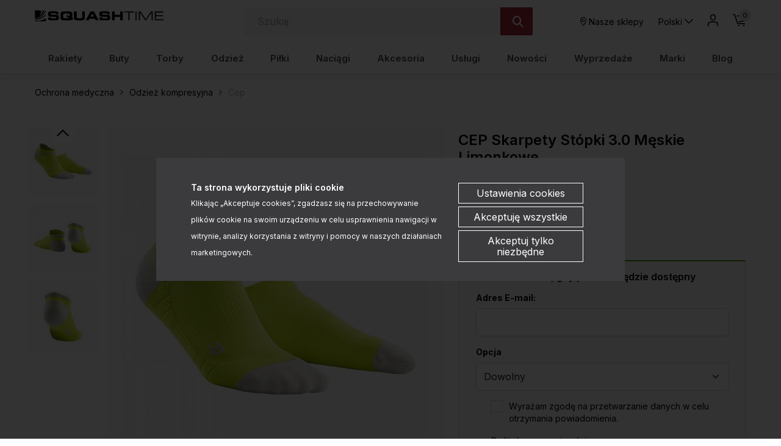

--- FILE ---
content_type: text/html; charset=utf-8
request_url: https://www.google.com/recaptcha/api2/anchor?ar=1&k=6LdudB0UAAAAAD5f4w58FLxbxA2GXP6lqCcAQwwP&co=aHR0cHM6Ly93d3cuc3F1YXNodGltZS5wbDo0NDM.&hl=en&v=7gg7H51Q-naNfhmCP3_R47ho&size=normal&anchor-ms=20000&execute-ms=30000&cb=en2l6hssxfqf
body_size: 48706
content:
<!DOCTYPE HTML><html dir="ltr" lang="en"><head><meta http-equiv="Content-Type" content="text/html; charset=UTF-8">
<meta http-equiv="X-UA-Compatible" content="IE=edge">
<title>reCAPTCHA</title>
<style type="text/css">
/* cyrillic-ext */
@font-face {
  font-family: 'Roboto';
  font-style: normal;
  font-weight: 400;
  font-stretch: 100%;
  src: url(//fonts.gstatic.com/s/roboto/v48/KFO7CnqEu92Fr1ME7kSn66aGLdTylUAMa3GUBHMdazTgWw.woff2) format('woff2');
  unicode-range: U+0460-052F, U+1C80-1C8A, U+20B4, U+2DE0-2DFF, U+A640-A69F, U+FE2E-FE2F;
}
/* cyrillic */
@font-face {
  font-family: 'Roboto';
  font-style: normal;
  font-weight: 400;
  font-stretch: 100%;
  src: url(//fonts.gstatic.com/s/roboto/v48/KFO7CnqEu92Fr1ME7kSn66aGLdTylUAMa3iUBHMdazTgWw.woff2) format('woff2');
  unicode-range: U+0301, U+0400-045F, U+0490-0491, U+04B0-04B1, U+2116;
}
/* greek-ext */
@font-face {
  font-family: 'Roboto';
  font-style: normal;
  font-weight: 400;
  font-stretch: 100%;
  src: url(//fonts.gstatic.com/s/roboto/v48/KFO7CnqEu92Fr1ME7kSn66aGLdTylUAMa3CUBHMdazTgWw.woff2) format('woff2');
  unicode-range: U+1F00-1FFF;
}
/* greek */
@font-face {
  font-family: 'Roboto';
  font-style: normal;
  font-weight: 400;
  font-stretch: 100%;
  src: url(//fonts.gstatic.com/s/roboto/v48/KFO7CnqEu92Fr1ME7kSn66aGLdTylUAMa3-UBHMdazTgWw.woff2) format('woff2');
  unicode-range: U+0370-0377, U+037A-037F, U+0384-038A, U+038C, U+038E-03A1, U+03A3-03FF;
}
/* math */
@font-face {
  font-family: 'Roboto';
  font-style: normal;
  font-weight: 400;
  font-stretch: 100%;
  src: url(//fonts.gstatic.com/s/roboto/v48/KFO7CnqEu92Fr1ME7kSn66aGLdTylUAMawCUBHMdazTgWw.woff2) format('woff2');
  unicode-range: U+0302-0303, U+0305, U+0307-0308, U+0310, U+0312, U+0315, U+031A, U+0326-0327, U+032C, U+032F-0330, U+0332-0333, U+0338, U+033A, U+0346, U+034D, U+0391-03A1, U+03A3-03A9, U+03B1-03C9, U+03D1, U+03D5-03D6, U+03F0-03F1, U+03F4-03F5, U+2016-2017, U+2034-2038, U+203C, U+2040, U+2043, U+2047, U+2050, U+2057, U+205F, U+2070-2071, U+2074-208E, U+2090-209C, U+20D0-20DC, U+20E1, U+20E5-20EF, U+2100-2112, U+2114-2115, U+2117-2121, U+2123-214F, U+2190, U+2192, U+2194-21AE, U+21B0-21E5, U+21F1-21F2, U+21F4-2211, U+2213-2214, U+2216-22FF, U+2308-230B, U+2310, U+2319, U+231C-2321, U+2336-237A, U+237C, U+2395, U+239B-23B7, U+23D0, U+23DC-23E1, U+2474-2475, U+25AF, U+25B3, U+25B7, U+25BD, U+25C1, U+25CA, U+25CC, U+25FB, U+266D-266F, U+27C0-27FF, U+2900-2AFF, U+2B0E-2B11, U+2B30-2B4C, U+2BFE, U+3030, U+FF5B, U+FF5D, U+1D400-1D7FF, U+1EE00-1EEFF;
}
/* symbols */
@font-face {
  font-family: 'Roboto';
  font-style: normal;
  font-weight: 400;
  font-stretch: 100%;
  src: url(//fonts.gstatic.com/s/roboto/v48/KFO7CnqEu92Fr1ME7kSn66aGLdTylUAMaxKUBHMdazTgWw.woff2) format('woff2');
  unicode-range: U+0001-000C, U+000E-001F, U+007F-009F, U+20DD-20E0, U+20E2-20E4, U+2150-218F, U+2190, U+2192, U+2194-2199, U+21AF, U+21E6-21F0, U+21F3, U+2218-2219, U+2299, U+22C4-22C6, U+2300-243F, U+2440-244A, U+2460-24FF, U+25A0-27BF, U+2800-28FF, U+2921-2922, U+2981, U+29BF, U+29EB, U+2B00-2BFF, U+4DC0-4DFF, U+FFF9-FFFB, U+10140-1018E, U+10190-1019C, U+101A0, U+101D0-101FD, U+102E0-102FB, U+10E60-10E7E, U+1D2C0-1D2D3, U+1D2E0-1D37F, U+1F000-1F0FF, U+1F100-1F1AD, U+1F1E6-1F1FF, U+1F30D-1F30F, U+1F315, U+1F31C, U+1F31E, U+1F320-1F32C, U+1F336, U+1F378, U+1F37D, U+1F382, U+1F393-1F39F, U+1F3A7-1F3A8, U+1F3AC-1F3AF, U+1F3C2, U+1F3C4-1F3C6, U+1F3CA-1F3CE, U+1F3D4-1F3E0, U+1F3ED, U+1F3F1-1F3F3, U+1F3F5-1F3F7, U+1F408, U+1F415, U+1F41F, U+1F426, U+1F43F, U+1F441-1F442, U+1F444, U+1F446-1F449, U+1F44C-1F44E, U+1F453, U+1F46A, U+1F47D, U+1F4A3, U+1F4B0, U+1F4B3, U+1F4B9, U+1F4BB, U+1F4BF, U+1F4C8-1F4CB, U+1F4D6, U+1F4DA, U+1F4DF, U+1F4E3-1F4E6, U+1F4EA-1F4ED, U+1F4F7, U+1F4F9-1F4FB, U+1F4FD-1F4FE, U+1F503, U+1F507-1F50B, U+1F50D, U+1F512-1F513, U+1F53E-1F54A, U+1F54F-1F5FA, U+1F610, U+1F650-1F67F, U+1F687, U+1F68D, U+1F691, U+1F694, U+1F698, U+1F6AD, U+1F6B2, U+1F6B9-1F6BA, U+1F6BC, U+1F6C6-1F6CF, U+1F6D3-1F6D7, U+1F6E0-1F6EA, U+1F6F0-1F6F3, U+1F6F7-1F6FC, U+1F700-1F7FF, U+1F800-1F80B, U+1F810-1F847, U+1F850-1F859, U+1F860-1F887, U+1F890-1F8AD, U+1F8B0-1F8BB, U+1F8C0-1F8C1, U+1F900-1F90B, U+1F93B, U+1F946, U+1F984, U+1F996, U+1F9E9, U+1FA00-1FA6F, U+1FA70-1FA7C, U+1FA80-1FA89, U+1FA8F-1FAC6, U+1FACE-1FADC, U+1FADF-1FAE9, U+1FAF0-1FAF8, U+1FB00-1FBFF;
}
/* vietnamese */
@font-face {
  font-family: 'Roboto';
  font-style: normal;
  font-weight: 400;
  font-stretch: 100%;
  src: url(//fonts.gstatic.com/s/roboto/v48/KFO7CnqEu92Fr1ME7kSn66aGLdTylUAMa3OUBHMdazTgWw.woff2) format('woff2');
  unicode-range: U+0102-0103, U+0110-0111, U+0128-0129, U+0168-0169, U+01A0-01A1, U+01AF-01B0, U+0300-0301, U+0303-0304, U+0308-0309, U+0323, U+0329, U+1EA0-1EF9, U+20AB;
}
/* latin-ext */
@font-face {
  font-family: 'Roboto';
  font-style: normal;
  font-weight: 400;
  font-stretch: 100%;
  src: url(//fonts.gstatic.com/s/roboto/v48/KFO7CnqEu92Fr1ME7kSn66aGLdTylUAMa3KUBHMdazTgWw.woff2) format('woff2');
  unicode-range: U+0100-02BA, U+02BD-02C5, U+02C7-02CC, U+02CE-02D7, U+02DD-02FF, U+0304, U+0308, U+0329, U+1D00-1DBF, U+1E00-1E9F, U+1EF2-1EFF, U+2020, U+20A0-20AB, U+20AD-20C0, U+2113, U+2C60-2C7F, U+A720-A7FF;
}
/* latin */
@font-face {
  font-family: 'Roboto';
  font-style: normal;
  font-weight: 400;
  font-stretch: 100%;
  src: url(//fonts.gstatic.com/s/roboto/v48/KFO7CnqEu92Fr1ME7kSn66aGLdTylUAMa3yUBHMdazQ.woff2) format('woff2');
  unicode-range: U+0000-00FF, U+0131, U+0152-0153, U+02BB-02BC, U+02C6, U+02DA, U+02DC, U+0304, U+0308, U+0329, U+2000-206F, U+20AC, U+2122, U+2191, U+2193, U+2212, U+2215, U+FEFF, U+FFFD;
}
/* cyrillic-ext */
@font-face {
  font-family: 'Roboto';
  font-style: normal;
  font-weight: 500;
  font-stretch: 100%;
  src: url(//fonts.gstatic.com/s/roboto/v48/KFO7CnqEu92Fr1ME7kSn66aGLdTylUAMa3GUBHMdazTgWw.woff2) format('woff2');
  unicode-range: U+0460-052F, U+1C80-1C8A, U+20B4, U+2DE0-2DFF, U+A640-A69F, U+FE2E-FE2F;
}
/* cyrillic */
@font-face {
  font-family: 'Roboto';
  font-style: normal;
  font-weight: 500;
  font-stretch: 100%;
  src: url(//fonts.gstatic.com/s/roboto/v48/KFO7CnqEu92Fr1ME7kSn66aGLdTylUAMa3iUBHMdazTgWw.woff2) format('woff2');
  unicode-range: U+0301, U+0400-045F, U+0490-0491, U+04B0-04B1, U+2116;
}
/* greek-ext */
@font-face {
  font-family: 'Roboto';
  font-style: normal;
  font-weight: 500;
  font-stretch: 100%;
  src: url(//fonts.gstatic.com/s/roboto/v48/KFO7CnqEu92Fr1ME7kSn66aGLdTylUAMa3CUBHMdazTgWw.woff2) format('woff2');
  unicode-range: U+1F00-1FFF;
}
/* greek */
@font-face {
  font-family: 'Roboto';
  font-style: normal;
  font-weight: 500;
  font-stretch: 100%;
  src: url(//fonts.gstatic.com/s/roboto/v48/KFO7CnqEu92Fr1ME7kSn66aGLdTylUAMa3-UBHMdazTgWw.woff2) format('woff2');
  unicode-range: U+0370-0377, U+037A-037F, U+0384-038A, U+038C, U+038E-03A1, U+03A3-03FF;
}
/* math */
@font-face {
  font-family: 'Roboto';
  font-style: normal;
  font-weight: 500;
  font-stretch: 100%;
  src: url(//fonts.gstatic.com/s/roboto/v48/KFO7CnqEu92Fr1ME7kSn66aGLdTylUAMawCUBHMdazTgWw.woff2) format('woff2');
  unicode-range: U+0302-0303, U+0305, U+0307-0308, U+0310, U+0312, U+0315, U+031A, U+0326-0327, U+032C, U+032F-0330, U+0332-0333, U+0338, U+033A, U+0346, U+034D, U+0391-03A1, U+03A3-03A9, U+03B1-03C9, U+03D1, U+03D5-03D6, U+03F0-03F1, U+03F4-03F5, U+2016-2017, U+2034-2038, U+203C, U+2040, U+2043, U+2047, U+2050, U+2057, U+205F, U+2070-2071, U+2074-208E, U+2090-209C, U+20D0-20DC, U+20E1, U+20E5-20EF, U+2100-2112, U+2114-2115, U+2117-2121, U+2123-214F, U+2190, U+2192, U+2194-21AE, U+21B0-21E5, U+21F1-21F2, U+21F4-2211, U+2213-2214, U+2216-22FF, U+2308-230B, U+2310, U+2319, U+231C-2321, U+2336-237A, U+237C, U+2395, U+239B-23B7, U+23D0, U+23DC-23E1, U+2474-2475, U+25AF, U+25B3, U+25B7, U+25BD, U+25C1, U+25CA, U+25CC, U+25FB, U+266D-266F, U+27C0-27FF, U+2900-2AFF, U+2B0E-2B11, U+2B30-2B4C, U+2BFE, U+3030, U+FF5B, U+FF5D, U+1D400-1D7FF, U+1EE00-1EEFF;
}
/* symbols */
@font-face {
  font-family: 'Roboto';
  font-style: normal;
  font-weight: 500;
  font-stretch: 100%;
  src: url(//fonts.gstatic.com/s/roboto/v48/KFO7CnqEu92Fr1ME7kSn66aGLdTylUAMaxKUBHMdazTgWw.woff2) format('woff2');
  unicode-range: U+0001-000C, U+000E-001F, U+007F-009F, U+20DD-20E0, U+20E2-20E4, U+2150-218F, U+2190, U+2192, U+2194-2199, U+21AF, U+21E6-21F0, U+21F3, U+2218-2219, U+2299, U+22C4-22C6, U+2300-243F, U+2440-244A, U+2460-24FF, U+25A0-27BF, U+2800-28FF, U+2921-2922, U+2981, U+29BF, U+29EB, U+2B00-2BFF, U+4DC0-4DFF, U+FFF9-FFFB, U+10140-1018E, U+10190-1019C, U+101A0, U+101D0-101FD, U+102E0-102FB, U+10E60-10E7E, U+1D2C0-1D2D3, U+1D2E0-1D37F, U+1F000-1F0FF, U+1F100-1F1AD, U+1F1E6-1F1FF, U+1F30D-1F30F, U+1F315, U+1F31C, U+1F31E, U+1F320-1F32C, U+1F336, U+1F378, U+1F37D, U+1F382, U+1F393-1F39F, U+1F3A7-1F3A8, U+1F3AC-1F3AF, U+1F3C2, U+1F3C4-1F3C6, U+1F3CA-1F3CE, U+1F3D4-1F3E0, U+1F3ED, U+1F3F1-1F3F3, U+1F3F5-1F3F7, U+1F408, U+1F415, U+1F41F, U+1F426, U+1F43F, U+1F441-1F442, U+1F444, U+1F446-1F449, U+1F44C-1F44E, U+1F453, U+1F46A, U+1F47D, U+1F4A3, U+1F4B0, U+1F4B3, U+1F4B9, U+1F4BB, U+1F4BF, U+1F4C8-1F4CB, U+1F4D6, U+1F4DA, U+1F4DF, U+1F4E3-1F4E6, U+1F4EA-1F4ED, U+1F4F7, U+1F4F9-1F4FB, U+1F4FD-1F4FE, U+1F503, U+1F507-1F50B, U+1F50D, U+1F512-1F513, U+1F53E-1F54A, U+1F54F-1F5FA, U+1F610, U+1F650-1F67F, U+1F687, U+1F68D, U+1F691, U+1F694, U+1F698, U+1F6AD, U+1F6B2, U+1F6B9-1F6BA, U+1F6BC, U+1F6C6-1F6CF, U+1F6D3-1F6D7, U+1F6E0-1F6EA, U+1F6F0-1F6F3, U+1F6F7-1F6FC, U+1F700-1F7FF, U+1F800-1F80B, U+1F810-1F847, U+1F850-1F859, U+1F860-1F887, U+1F890-1F8AD, U+1F8B0-1F8BB, U+1F8C0-1F8C1, U+1F900-1F90B, U+1F93B, U+1F946, U+1F984, U+1F996, U+1F9E9, U+1FA00-1FA6F, U+1FA70-1FA7C, U+1FA80-1FA89, U+1FA8F-1FAC6, U+1FACE-1FADC, U+1FADF-1FAE9, U+1FAF0-1FAF8, U+1FB00-1FBFF;
}
/* vietnamese */
@font-face {
  font-family: 'Roboto';
  font-style: normal;
  font-weight: 500;
  font-stretch: 100%;
  src: url(//fonts.gstatic.com/s/roboto/v48/KFO7CnqEu92Fr1ME7kSn66aGLdTylUAMa3OUBHMdazTgWw.woff2) format('woff2');
  unicode-range: U+0102-0103, U+0110-0111, U+0128-0129, U+0168-0169, U+01A0-01A1, U+01AF-01B0, U+0300-0301, U+0303-0304, U+0308-0309, U+0323, U+0329, U+1EA0-1EF9, U+20AB;
}
/* latin-ext */
@font-face {
  font-family: 'Roboto';
  font-style: normal;
  font-weight: 500;
  font-stretch: 100%;
  src: url(//fonts.gstatic.com/s/roboto/v48/KFO7CnqEu92Fr1ME7kSn66aGLdTylUAMa3KUBHMdazTgWw.woff2) format('woff2');
  unicode-range: U+0100-02BA, U+02BD-02C5, U+02C7-02CC, U+02CE-02D7, U+02DD-02FF, U+0304, U+0308, U+0329, U+1D00-1DBF, U+1E00-1E9F, U+1EF2-1EFF, U+2020, U+20A0-20AB, U+20AD-20C0, U+2113, U+2C60-2C7F, U+A720-A7FF;
}
/* latin */
@font-face {
  font-family: 'Roboto';
  font-style: normal;
  font-weight: 500;
  font-stretch: 100%;
  src: url(//fonts.gstatic.com/s/roboto/v48/KFO7CnqEu92Fr1ME7kSn66aGLdTylUAMa3yUBHMdazQ.woff2) format('woff2');
  unicode-range: U+0000-00FF, U+0131, U+0152-0153, U+02BB-02BC, U+02C6, U+02DA, U+02DC, U+0304, U+0308, U+0329, U+2000-206F, U+20AC, U+2122, U+2191, U+2193, U+2212, U+2215, U+FEFF, U+FFFD;
}
/* cyrillic-ext */
@font-face {
  font-family: 'Roboto';
  font-style: normal;
  font-weight: 900;
  font-stretch: 100%;
  src: url(//fonts.gstatic.com/s/roboto/v48/KFO7CnqEu92Fr1ME7kSn66aGLdTylUAMa3GUBHMdazTgWw.woff2) format('woff2');
  unicode-range: U+0460-052F, U+1C80-1C8A, U+20B4, U+2DE0-2DFF, U+A640-A69F, U+FE2E-FE2F;
}
/* cyrillic */
@font-face {
  font-family: 'Roboto';
  font-style: normal;
  font-weight: 900;
  font-stretch: 100%;
  src: url(//fonts.gstatic.com/s/roboto/v48/KFO7CnqEu92Fr1ME7kSn66aGLdTylUAMa3iUBHMdazTgWw.woff2) format('woff2');
  unicode-range: U+0301, U+0400-045F, U+0490-0491, U+04B0-04B1, U+2116;
}
/* greek-ext */
@font-face {
  font-family: 'Roboto';
  font-style: normal;
  font-weight: 900;
  font-stretch: 100%;
  src: url(//fonts.gstatic.com/s/roboto/v48/KFO7CnqEu92Fr1ME7kSn66aGLdTylUAMa3CUBHMdazTgWw.woff2) format('woff2');
  unicode-range: U+1F00-1FFF;
}
/* greek */
@font-face {
  font-family: 'Roboto';
  font-style: normal;
  font-weight: 900;
  font-stretch: 100%;
  src: url(//fonts.gstatic.com/s/roboto/v48/KFO7CnqEu92Fr1ME7kSn66aGLdTylUAMa3-UBHMdazTgWw.woff2) format('woff2');
  unicode-range: U+0370-0377, U+037A-037F, U+0384-038A, U+038C, U+038E-03A1, U+03A3-03FF;
}
/* math */
@font-face {
  font-family: 'Roboto';
  font-style: normal;
  font-weight: 900;
  font-stretch: 100%;
  src: url(//fonts.gstatic.com/s/roboto/v48/KFO7CnqEu92Fr1ME7kSn66aGLdTylUAMawCUBHMdazTgWw.woff2) format('woff2');
  unicode-range: U+0302-0303, U+0305, U+0307-0308, U+0310, U+0312, U+0315, U+031A, U+0326-0327, U+032C, U+032F-0330, U+0332-0333, U+0338, U+033A, U+0346, U+034D, U+0391-03A1, U+03A3-03A9, U+03B1-03C9, U+03D1, U+03D5-03D6, U+03F0-03F1, U+03F4-03F5, U+2016-2017, U+2034-2038, U+203C, U+2040, U+2043, U+2047, U+2050, U+2057, U+205F, U+2070-2071, U+2074-208E, U+2090-209C, U+20D0-20DC, U+20E1, U+20E5-20EF, U+2100-2112, U+2114-2115, U+2117-2121, U+2123-214F, U+2190, U+2192, U+2194-21AE, U+21B0-21E5, U+21F1-21F2, U+21F4-2211, U+2213-2214, U+2216-22FF, U+2308-230B, U+2310, U+2319, U+231C-2321, U+2336-237A, U+237C, U+2395, U+239B-23B7, U+23D0, U+23DC-23E1, U+2474-2475, U+25AF, U+25B3, U+25B7, U+25BD, U+25C1, U+25CA, U+25CC, U+25FB, U+266D-266F, U+27C0-27FF, U+2900-2AFF, U+2B0E-2B11, U+2B30-2B4C, U+2BFE, U+3030, U+FF5B, U+FF5D, U+1D400-1D7FF, U+1EE00-1EEFF;
}
/* symbols */
@font-face {
  font-family: 'Roboto';
  font-style: normal;
  font-weight: 900;
  font-stretch: 100%;
  src: url(//fonts.gstatic.com/s/roboto/v48/KFO7CnqEu92Fr1ME7kSn66aGLdTylUAMaxKUBHMdazTgWw.woff2) format('woff2');
  unicode-range: U+0001-000C, U+000E-001F, U+007F-009F, U+20DD-20E0, U+20E2-20E4, U+2150-218F, U+2190, U+2192, U+2194-2199, U+21AF, U+21E6-21F0, U+21F3, U+2218-2219, U+2299, U+22C4-22C6, U+2300-243F, U+2440-244A, U+2460-24FF, U+25A0-27BF, U+2800-28FF, U+2921-2922, U+2981, U+29BF, U+29EB, U+2B00-2BFF, U+4DC0-4DFF, U+FFF9-FFFB, U+10140-1018E, U+10190-1019C, U+101A0, U+101D0-101FD, U+102E0-102FB, U+10E60-10E7E, U+1D2C0-1D2D3, U+1D2E0-1D37F, U+1F000-1F0FF, U+1F100-1F1AD, U+1F1E6-1F1FF, U+1F30D-1F30F, U+1F315, U+1F31C, U+1F31E, U+1F320-1F32C, U+1F336, U+1F378, U+1F37D, U+1F382, U+1F393-1F39F, U+1F3A7-1F3A8, U+1F3AC-1F3AF, U+1F3C2, U+1F3C4-1F3C6, U+1F3CA-1F3CE, U+1F3D4-1F3E0, U+1F3ED, U+1F3F1-1F3F3, U+1F3F5-1F3F7, U+1F408, U+1F415, U+1F41F, U+1F426, U+1F43F, U+1F441-1F442, U+1F444, U+1F446-1F449, U+1F44C-1F44E, U+1F453, U+1F46A, U+1F47D, U+1F4A3, U+1F4B0, U+1F4B3, U+1F4B9, U+1F4BB, U+1F4BF, U+1F4C8-1F4CB, U+1F4D6, U+1F4DA, U+1F4DF, U+1F4E3-1F4E6, U+1F4EA-1F4ED, U+1F4F7, U+1F4F9-1F4FB, U+1F4FD-1F4FE, U+1F503, U+1F507-1F50B, U+1F50D, U+1F512-1F513, U+1F53E-1F54A, U+1F54F-1F5FA, U+1F610, U+1F650-1F67F, U+1F687, U+1F68D, U+1F691, U+1F694, U+1F698, U+1F6AD, U+1F6B2, U+1F6B9-1F6BA, U+1F6BC, U+1F6C6-1F6CF, U+1F6D3-1F6D7, U+1F6E0-1F6EA, U+1F6F0-1F6F3, U+1F6F7-1F6FC, U+1F700-1F7FF, U+1F800-1F80B, U+1F810-1F847, U+1F850-1F859, U+1F860-1F887, U+1F890-1F8AD, U+1F8B0-1F8BB, U+1F8C0-1F8C1, U+1F900-1F90B, U+1F93B, U+1F946, U+1F984, U+1F996, U+1F9E9, U+1FA00-1FA6F, U+1FA70-1FA7C, U+1FA80-1FA89, U+1FA8F-1FAC6, U+1FACE-1FADC, U+1FADF-1FAE9, U+1FAF0-1FAF8, U+1FB00-1FBFF;
}
/* vietnamese */
@font-face {
  font-family: 'Roboto';
  font-style: normal;
  font-weight: 900;
  font-stretch: 100%;
  src: url(//fonts.gstatic.com/s/roboto/v48/KFO7CnqEu92Fr1ME7kSn66aGLdTylUAMa3OUBHMdazTgWw.woff2) format('woff2');
  unicode-range: U+0102-0103, U+0110-0111, U+0128-0129, U+0168-0169, U+01A0-01A1, U+01AF-01B0, U+0300-0301, U+0303-0304, U+0308-0309, U+0323, U+0329, U+1EA0-1EF9, U+20AB;
}
/* latin-ext */
@font-face {
  font-family: 'Roboto';
  font-style: normal;
  font-weight: 900;
  font-stretch: 100%;
  src: url(//fonts.gstatic.com/s/roboto/v48/KFO7CnqEu92Fr1ME7kSn66aGLdTylUAMa3KUBHMdazTgWw.woff2) format('woff2');
  unicode-range: U+0100-02BA, U+02BD-02C5, U+02C7-02CC, U+02CE-02D7, U+02DD-02FF, U+0304, U+0308, U+0329, U+1D00-1DBF, U+1E00-1E9F, U+1EF2-1EFF, U+2020, U+20A0-20AB, U+20AD-20C0, U+2113, U+2C60-2C7F, U+A720-A7FF;
}
/* latin */
@font-face {
  font-family: 'Roboto';
  font-style: normal;
  font-weight: 900;
  font-stretch: 100%;
  src: url(//fonts.gstatic.com/s/roboto/v48/KFO7CnqEu92Fr1ME7kSn66aGLdTylUAMa3yUBHMdazQ.woff2) format('woff2');
  unicode-range: U+0000-00FF, U+0131, U+0152-0153, U+02BB-02BC, U+02C6, U+02DA, U+02DC, U+0304, U+0308, U+0329, U+2000-206F, U+20AC, U+2122, U+2191, U+2193, U+2212, U+2215, U+FEFF, U+FFFD;
}

</style>
<link rel="stylesheet" type="text/css" href="https://www.gstatic.com/recaptcha/releases/7gg7H51Q-naNfhmCP3_R47ho/styles__ltr.css">
<script nonce="yo1ne0qucZqNj3edLurMFA" type="text/javascript">window['__recaptcha_api'] = 'https://www.google.com/recaptcha/api2/';</script>
<script type="text/javascript" src="https://www.gstatic.com/recaptcha/releases/7gg7H51Q-naNfhmCP3_R47ho/recaptcha__en.js" nonce="yo1ne0qucZqNj3edLurMFA">
      
    </script></head>
<body><div id="rc-anchor-alert" class="rc-anchor-alert"></div>
<input type="hidden" id="recaptcha-token" value="[base64]">
<script type="text/javascript" nonce="yo1ne0qucZqNj3edLurMFA">
      recaptcha.anchor.Main.init("[\x22ainput\x22,[\x22bgdata\x22,\x22\x22,\[base64]/[base64]/[base64]/[base64]/[base64]/[base64]/[base64]/[base64]/[base64]/[base64]\\u003d\x22,\[base64]\\u003d\\u003d\x22,\x22wrVvei0ow4wuw4zDgsOIC8Obw6jCphDDg00yWlHDi8KUNDt2w6/CrTfCssKfwoQBRBvDmMO8C1nCr8O1FE4/[base64]/CrBpFQcKjSsKJa8OkNjfDkn/Dh8OUwqXCvcKqwqHDjMOVV8KPwps5UMKpw5IjwqfChwY/wpRmw7/DizLDoi0VB8OEAsOgTylSwrcaaMK/AsO5eSFPFn7DrxPDlkTCkhHDo8OsUcOWwo3DqgdGwpMtccKiEQfCksOew4RQQW9xw7Ijw5ZcYMOTwpsIImLDlyQ2wrFVwrQ0bFspw6nDu8O2R3/CjDfCusKCXcK/C8KFNjJ7fsKDw5zCocKnwq9SW8KQw4xPEjklbDvDm8KAwpJ7wqEEMsKuw6Q9I1lUGxfDuRl7wqTCgMKRw5XCv3lRw50EcBjCnMKrO1d/wp/CssKOdxxRPkXDtcOYw5Anw4HDqsK3AVEFwpZIUsOzWMKJUBrDpycrw6hSw4XDncKgN8OifQccw5TCrnlgw4DDjMOkwpzChl01bS/CjsKww4ZeDmhGBcKlCg9Lw5ZvwowAd03DqsO3A8Onwqh8w5FEwrcBw61UwpwVw7nCo1nCsHU+EMOzFQc4WMO2NcOuMB/CkT4FBHNVCxQrB8KWwpN0w587wo/DgsOxHMKlOMO8w7TCl8OZfG/DnsKfw6vDrSo6wo5Ww6HCq8KwCMKEEMOUEhh6wqVRVcO5HnwzwqzDuRHDpEZpwrxwLDDDqsKJJWVaEgPDk8OtwqM7P8KEw7vCmMObw4jDtwMLV1nCjMKswozDpUAvwrPDmsO3wpQjwp/DrMKxwofCl8KsRToawqLClmXDkk4ywpjCh8KHwoYALMKHw4d0CcKewqM/IMKbwrDCksK8aMO0IcK+w5fCjWDDm8KDw7oSZ8OPOsKTbMOcw7nCgMODCcOiTzLDvjQew65Bw7LDhcOrJcOoOsOZJsOaN1sYVS3CpwbCi8KqFy5Ow6Mvw4fDhWlXKwLCvQtodsO4FcOlw5nDrMOfwo3CpDPCpWrDmmlgw5nCphHChMOswo3Doi/Dq8K1wqRiw6d/w5wqw7Q6BzXCrBfDsHkjw5HCtSBCC8OJwqsgwp5rDcOcw4nCusOzDcKMwp7DuRXCuRTCpQzDs8KVExcYwrp/Y3Qowq/[base64]/ConRYZH0OwrjDsE3CusOZw4Nrw4dpwqTDvMKLwpsPeCLCs8K7wpcvwpxEwozCi8K0w7zDj1RPWxBUw4RfTC8DdwXDncKcwo1oVWtAV1ghwpLCkBHDh3LCnD/CkBfDm8KBER8jw7PDiDtCw7HCucOOJzTDhcO4dcKtwodIb8Kaw4ZgGjnDrFDDvXLDkHQdwrlkw7sgQMO1w5EnwqZpGjNgw4fCgxvDu3Mfw4x8eBzCu8KKXAdawpE8RMKJf8OOwp3CqsOOV0E/woBAwrt7AcOHwpFuIMKZw6sMWcKlwrRXYcO1wow6HsK/[base64]/[base64]/[base64]/DggrCvsOCwozDkcK4U8O0wqDCmsKFwq3CqwNcwrshWsOrwolVw7Fbw7LDlsOXLGfCt1fCkzRewroJMcOBw4jDu8KUcMK4w4rDj8Kvwq1/Sy7ClcOgw4/Ct8OTQ2rDpl0twr7DoTEBwo/CiXbCsFpZZVF6XsONYWhlQ1TDm0vCmcODwoTCt8OyIEnCrm/[base64]/DvgvChMKnwrg0wobDkcO/XEkgfTwBwohyOMOow7PDqcO7wphfVsKiw40GcsOkwocsdMOQeEjCoMKtbxjCnMOoEm8DFsKBw5hBa0NLdn7CqcOGa2IpdRDCsUw8w53CjAd7wqvCmVjDq3tDw5nCpsO/ZRHChcK6NcKPw5RKOsOCwpdOwpUcwoXCtsKEwowSeVfDrMKbUyg+wqPCjlRsFcO3Sx3Dnn47fmbDvMKEd3jClsObw5xzwr/[base64]/w7XDmlDCgMONCMKtwqElJiPDnsOWE8OjwrRwwoJmw6gxGcK6SHNYwplsw40kPMK6w6bDoW0COMOaHzdKwrfDt8KZwqo5w6xkw7sJwpLCtsKDV8O5T8ONwqZNwo/[base64]/wqDDosKew5bDvcOcL8OPw4vDq8OPV8O/w6LDvcKYwpbDoUI1MsOIwpPCosKaw6wKKhAFRcO6w4XDlTpww5x/w6HCqGp5wqXDm33CuMKkw6TDr8Kew4HCp8OYJMKQOsK1AMKfwqVpwokzw6dSw7fDisObw7MNJsKNGGPDoD/CqDrDnMKlwrXCn1TChcKpbhVwfzbCrRLDn8OyHMKLfHzCoMK2AkkzQMO6d17Du8K/bsOLw45gYWAEwqXDr8Kuwo3CpiA0wpjDisKQKsKZC8OPQx/DmmFqGAbDj3HCsivDiS8awpxAE8Ovw5l+IcOPQcK2KcK6wphrOS/Dl8K2w5RaEMOHwoxOwrHCtgp/w7vDmzB+U1Z1LRjCo8KXw69jwqfDoMOPw54lw4HDimgsw5cSbsKFeMO8QcKTwpHCtMKsTh/CrW0Jwp11woozwpk4w6lfKsOnw7XCrzsgMsOhBm7DncKyN1nDqxs7cVbDvnDDuV7DqcODwpk5w7ILNk3Ds2Y0wqDCmsOFw4RRXMOpey7DhGDDmMOdw5xDQcKUw7EtXsOQwpDDocKlw7PDkcOuwrNOw6Z1QcOzwrZSwrXCsDZWPcKJw6DCjDlFwrbChMOdEwhBw4Nlwr/CucOxwpoQJMKIw6odwqfDp8OhCcKQRcOuw5AXXTnCpMOvw6I/[base64]/DqsKONwF5AMKNw5BLK3/DhnvDucKNwpMTwpbCiFnDg8K3w7wDeCEnwp4aw4DCq8KHQ8OiwqzDj8Kkw7w2wobDn8Opwqc6dMKrwqoFw6XCsS8xNTwew6/Dsnkaw77CkMKidMOKwpAZCcOVcMODwokBwqTCpcObwp3DjQLDpVzDqCbDvhTCh8O9e2PDncOpwopnRUHDpjDDmDrDjg/DlVI7wr7DpcKMIGVFwqp/[base64]/CgsKWwo7Cv8KUDg/CmijCpMKuXMOKJVNGIkINw6DDncO5w6EZwqNPw5pmw5ZkDXR/[base64]/[base64]/bG3CiCE3wrlnw74XHcKMIHteHBPDr8KyFjEIFmF+w7cmwpnCgCXCkE4+wrR6GcOWR8OwwplSEMOvVGFEwp7CssKQLcOzwpzDpGVBAsKJw6zCn8OrUDDDvsOnUMOYw7/[base64]/DoTI1KsKabsO5GmLCkH/Dv8O7woAgwrcxQDjCvMKywo4/I3nCvAjDnilKFMOewobDvhwRwqTDmsOKOwNqw6fCg8KmFl/CgDEpw4F6KMKpasK7wpHDqHPDj8Oxw7nCn8KFw6FCXsONw43Crj0twprDvsO3XnTChDQxQxLClmHCr8OZwqtgLjTDpn3DtcOlwrBBwobDnl7DgSAfwrvCkiTCl8OiE1I6MnPChB7Dt8OZw6TCtsKVSivCs1nCmMK7eMOww6fDgQd2w6BOI8K2dlRQacOvwosmwr/DtzxaLMKrXQ9aw6TCrcKSwq/Dl8O3wp/CjcKXwq4bPMKUw5B7wp7CrMOUA0U/[base64]/[base64]/[base64]/[base64]/DvC/DsEs2w7V/w4FEwoXCuEIMFUZFwrtVw4nCr8KVNkA2eMKlw6FhJjNBwqt1woYFL21lwrfCvFbCtFMqDcKgUzvCjMO2NVYiEETDrsOVwqXCig0KT8O/wqTClzkUKQrDukzDqW8rwp1HIcKFw7HCo8KyHy0qw6LCtwDCoCZ0wrcPw6zCtyI+XhdNwrDCrcOrGcOdFmTCi0jDlsO7w4HDrmUYa8O6ei/DlSLCqMOjwr5NRizCu8KkbQM1OSHDscO7wqk1w6LDi8Ofw6rCl8Kgw7jCpnDCk0cYXEpLw4nDuMO5JQrCnMOiwrFMw4TDtMOrwrXDkcOkw4jDp8K0wpvCn8KHS8O3Q8Oow4/CmmVXwq3CqwUWIcOwBw0kC8Ohw6ZVwohgw5XDocOvEUB+w7UGMMOUwq5+w6LCrWfCr1fCh0A8wqvCqFJ1w4d3cWvCmUnDp8OTB8OGTR4SfsK3R8OWK2vDijDCusKvUgTDtsOjwojCizgFcMO7bMKpw4x1YsOJw4vCqk46wp/[base64]/Cr8KwwpXDvcOpdz3ClSUcRMKiw6PCv3fDuW/DgBHCtcKfOcOKw5F9AMOwKBQGEsO3w7PDq8KkwqZ0cUHCgMKxw6jCl2LCkhbCikIpZcOfSsODw5DCt8OJwp7DvSbDt8KCZcK/[base64]/CkcOew4VkD8OQO8O5HhF4F2wkSsOmw646wpAhwp0Iw7Fsw6dFw7Y6wq7DvcOcAXBLwp9iPDvDtsKGKsKfw7TCssKeDsOkGwfDmT/CisKZGi/CtsKBwpPCkMOFWsOZdsOXPMK9YRjCtcK2EQhxwo92KcOAw6oIw5nDgsOUbktQwq4WHcK9eMKnTBrCkETDh8OrB8KES8K1fsOdUWJqw6x1w5gtw4BzRMOjw4/CsmvDpMObw7HCgcKcw4vDiMOfw6fCjMKjw5TDrB03DExIcMO9wpMUY37Crj3DoSTCm8K0OcKdw4kdVcKUFcOfc8KXYWduCMKIDU4pLhrCmQDDhz9rHsOmw6vDt8ODw5URFVDClHk5wqLDsBHCnXltwpnChcKhSQfCnmjDqsOCdUjDskLDrsOcPMO3GMKSw5/DrcODwp1zw5vDtMO2XHnCp2DCgFrCnWp/w5rCh1VQQis5CMO3f8Onwp/DjcOZBcKEwoFFM8OawofChMKTw6jDnMK7wrzCtTzCghzCvUl4NlnDnzTDhhHCo8O+DcK1fEsnDn/CgsOODnPDtMO5w4nDnMOkMC87wqbDgzPDrcKiwq18w7k3LsK7Z8KncsKaZDLCmGHCsMO3fmZLw7Brwo9kwp/DnHkSTGozNsObw6FJZATCjsKSWsOlO8OVw5hpw5XDnhXCgEnCty3Du8KxA8KdWilHIm9mJMKUBsONOsO9PXE6w4/Ct0LCucOXRcKuwoTCu8O3wrw4SsKjwqHCrifCsMKJwqDCsRJ+woZew7PDv8K0w4rCkn/DvxghwrnCicKRw4cewrnDoDMewpLCvl5kPsOEHMOnwpBuw50sw7rCs8OLOCVQw7cVw5nCvH/DlFHCs2fDpU4Ww4NiQMKUcVvDoitBY0IzGsKvwpDCi01gw43DjsK4w5nDllUEC2U1wr/DiRnDo0t8XgRdRsOAwq0yT8OAw6nDsj4OFsOuwrvCpsKhbcOXIsOIwoJPScOHKy0eTcOBw4DCgcK6wo9kw6oQWHbCmifDp8OTw6fDrMOmcC56ZzpbEkXDoVbCjDLDojtbwo3DlX3CkwDCpcKyw5sxwqMbC0lDG8Opw5vDlTdQworCrgxfwq7DuW89w5wSw6F0w6lcwr/CpcOZOMK6wpJaVF1gw47DoF3CocK1bHNBwpTCmS05GMKZASkkAylGMsO1wp3DrMKOX8KBwqDDnjjDox/DvRh2w6/DrBHDvRHCusOjfmF4wonDrSHCjRHCqcKsS2woeMKpw5dhLhbDt8Oww5bChcKkdsOrwp9ofwg/CQrCiD7Cu8K7F8OMaGbCoTFyesKIw49vw7R8w7nCpsOLwrzCkcODIsOaYjXDnMOKwo7CvXhmwrEuFsKow71KaMOYM03DqFfDoXUXCMOjbibDhMKrwqjCj2TDvgLCj8KpQnNpwqjCmmbCr1rCshhcMcKWW8OSPFHDssKJwqzDo8KBcA/CnEkFBcOSE8Ouwot/w5DClsOSKMOiw5fCkirCpBLClHcXT8KgTx52w5XCnDFTTsO6w6bDkXzDqBIVwq1pw78cCkHCm13DpEHCvzjDlVrDiTzCq8OqwooQw6lfw6vCqWJAwrpCwrrCs1zCnMKTw4/Dq8O8YcOzw7xCCQNowpXCksObw4YKw7LCqcKNPSrDrgPDsWnDm8OZacKfwpVOw5hGw6NWwpw/wpgOwrzDnMOxdcOUwqnCn8KhTcOuFMKVG8KrUMO/[base64]/CusOLDwnChsOpccKXGcKuw6EOw6tuwqvCgMO7w7VawrnDq8KNw6EDwr/DsG/ClioHwoUYwqR1w4/DoAF0RMKfw7fDm8OkbFoWZsKvw5Ziw7jCpWUjwpzDtsOVwrjChsKbw57CocOxOMK2wrtZwroFwqdAw5/Cixoxw6DCjCrDsGrDvjVbScObwo8Hw7BSCcOOwqLDq8KBFRXChCQIXx3CtMO9GsKnwp3DizLClH0yVcKbw6lvw5J5Ngwbw7fDhsKMT8KPV8KZwq5cwpvDgkHDo8KOJx7DuS/CtsOcwqVtIRTDoVYGwo4Pw7YXEmbDtcOlw7Y8BE7CssKZUxDDsEo7wr7CoBjDtH7DoC17w73DqRDCvxBHCTtzwoPCqwnCoMK/TxB2McODLGLCh8OcwrHCthvCjcKzRm5Qw7dDwpJVUTPCvw7DjMOtw4w1w6bCljfDsh5RwpHDtitmGkkQwoQXwpTDjsO3w4sJw5tOS8OWbFk6OglSSlfCqsKJw5hMwog3w5rDnsOsDcKDccKMCFPCq3DDscOAbxkmTWJWw7JtFXjDn8KOdsKZwpbDjQjCuMK+wp/DtcKtwpPDmC7CmsKyX1PDgsKmw7rDoMKnw5bDnsO7JFTCoX/Dk8OQw5fCrsO/ecK+w6bDqnxNKjwieMOjLEZ0NcKuPMO8C0ZtwqHCjcOmZsKPYhkcwqbDrhBTwrk0WcOvwoDCjS4pw68UU8KcwqTDvcOqw6rCoMKpE8KYfxBnDwnDnMKow6wUwqkwa0EtwrnDrFDDpsOtw4nCiMOswo7Cv8Okwq8QccKDUC/CnWrDpMKEwqRoGsKxOkfCoinDmMO/w7/[base64]/CtWZ7w5VNwqjCh2UgNhN8w4nChBPDmEgjXDsdagR8w6XDsxt8AQcKdcKnw4YPw6PCicO0GcOhwqNlYMKwHsKFKFhrw43Dug3DrMKqwpbCqV/Dm3zDohguYBgNaxE8T8KSwplowp9oGwkNwr7CjSRew4vCq0lFwqlYDWbCi1YLw6XClcKKwqpZN1vCvnjDi8KtOsKvwqLDqDwlesKWwpjDt8OvA0Y/wp/ChMKNT8OtwqLDnyDCinE6SsKAwp3DvsO3WMK6w4dNw5c4E3bCpMKMGwN+Dh3CiVTDvMKiw7jCoMK+w4/[base64]/CqhtyW8K9QzvCuGHDhnMrw4LDh8KFdzcaw4/DrxnClsOrEcKpwoY/[base64]/HMOYKSxLIUTDkBnDgX0VwqgxwqIXSsKLw6h1w6cKwpxwVsO4DnYrG1LCtGjCk2g1XQFkVSbCvcOpw45uw47ClMOXw7d8w7TCkcK5aSlAwo7Cgk7CtStgXMOtXMKswonDm8KVwovCvsO3U2/Cm8OfJVfDtx8NTkBVwoQkwqcBw6/[base64]/DoMKqDUVTw5bDlsO9wrvCiVfCg3J9wptyZ8OhQcKWwqfCjcKFwrfCol/Dp8OCecKNf8K7wqfDnmJ3dHVpc8KkW8KqOsO+wozCrMOTw68Aw4BIw4fDjBBFwrfChl7Cj1nCtEPCpEYPw6DDpsKuLMKAwotBbB4pwrnCrcO/C33DhW0PwqM7w7ByPsK6J38QE8KcDE3DsCxlwowFwrTDpsOXIsOGGsKhwrsqw67CrsKNPMKxbMK+EMKhFkl5wrnCn8Kac1nCiUDDp8KiVl8bVhUgA0XCoMKkJ8OZw7txD8OpwoRYQFnCpynCslbCr3bCqcOmUh3CocOdQMKcwrw/Y8KyfRXCkMOUazkxdsO/[base64]/H8KDw5PCncKVOnfDkEXDtcKEwqLCocKSIsKcwpPDoFzCp8KPw4Q7wr0QFlPDs24Bw6AmwplEfVg0wrzDjMKgU8KVCVzDln4Fwr3DgcO5w5zDmmNOw4fDvcKjYsKDLCldbBHDmFwQJ8KMwq3DpwoQb1lieRjCkWzDnB4SwowyaljCshTDjkB7OMOMw5HCn1PDmsOgBVp/w7kjVzFDw4DDs8OKw6I/wrMUw6cFwoLDiBAfWErCim0Dc8KXBcKfwpHDrnnCsxPCoDkHasO1wqVvLWDDicOgwprCrxDCu8Oow4rDv2d7IAzDuBDCgcKywp8uwpLCtldiw6/Drw8mwpvDtlIhbsOHGsKBfcKTwqhdwqrDp8OvOSXDrD3CiW3CmkbDux/DgXbDpSHCisKHJsKPJsK6FsKvWnjCqSJiwrDChTcbfENCHkbDvj7CoznDsMOMU2Z2w6dXwo5ZwoDDusO7UWktw5jClMKVwr3DksKNwpvDg8ObeHbDmREIFMKbwr/[base64]/CsMKqw7rDk3ghGsO1FcO8w7Biwq7Du8Klw5YEBythw7jCuxtjBlnChD4rTcKAw4dmw4zCjDZ3w7zDuXTDh8KPwozDvcKVwo7CnMK1woYXScKPG3zCoMOmAcOqfcKawplew67Dp3E/wq7DkHV1w6PDgXJ/dj/Dp0jCscKtwrvDtMO5w7laDQl+wrbCu8O5SsKbw5piwpPCrcOvw6XDncKwM8O0w47CtVsFw7UwRAERw6siV8O6eiMCw4NxwrPCkjsYw7TCi8KoITIGfyPDkw3CucO+w4/DlcKHw7xUJWZBwoDDmAfCrsKLVUstwpzCvsOxw5dCbHQUwr/[base64]/wqQQIjQ0wogFwpscTRvDksOYw7AKw5R2KUnDjsKkfcOhd10kwqULOUvCrsKQwoXDpcOJdXbCnB/CpcOxecOaHMKvw4vCmcKcA0JKwqDCp8KOFcKGHTbDqkfCv8OIw7tVJWnDogDCosOqw47DjEogTsOKw6EFw6sJwrIJIDQXOQw6wp7DrwUkKcKNwqRHwr8/wq/CicKFw5fCii05wo4XwrQ2bAhbwodFwpYywqPDsxs/w5/[base64]/Ct8OIF8OANmIUFcKGw7kVwpzDjsODdMOwKUzDgEzCssKVNMOWLsKTw4Igw5/ClTErV8KQw60fwrZswpRHw7lTw7IzwqbDrcK0B3nDqExGZw7ConPCsDoaVT4Ewqchw4bDkMOBwr4CecK3cmtNP8OwOsKbeMKCwqBMwrlZRcOdKxk1wpvCkcOPwrLDsipkf0jCvSdTJsKtaW/CknnDs1/CpsKoWcO7w5DCjcO3QsOhc13CpcOJwqUkw7EYecOjw5/DpyPDqcO9bwl2wrMewqjCogfDsT3CmhABwqVBOhHCosODwrjDgcK4dMOYwr3CkCXDkCFTYxvCoA91NURjwrzCvsObLcKZw5sCw63Cm3rCq8OHBGnCtcOMwqzCm0cuw7REwqPCunbDs8OPwrM0wqUhDETDrDnCj8KFw4khw4LCv8Khwo/CiMKZLiUhwoXDig1HHEXCmcKrO8OYNMKOwql2S8KpPMKQwq8XLAp+HhpTwo7Dt3nCnnsCUMOCaHLDg8KHKlLCi8KzNsOrw4UnAUHCphN8aTDDiEVCwrBawoHDiWkKw7c6JcKQU1FtAMO0w4gTwpxiSR1gGMOywpUXWcKrWsKhQ8OyaA/[base64]/VmZCw7U/wpbDlHM1wqnChRxeYx7CryPCnnnCm8KLB8Oqwpo3bQbCvR3DtF7ChR7DuENmwqRNwoJJw7TCphvDvmDCncO7ZyXCrHbDrMK2L8OeCQZaSX/DuXEswqnCkcK8w7jCusO5wqbDpxfCjGvDgFrDjzjDqsKsX8KDwrIGwpxnM09qwq/Crk9xw6QwJmh/w5BFM8KKNCTCmVNEwr9xOcKaC8O9w6c9w7nDo8KrcMO0BMKDGD0RwqzDu8KtYXN+ccKmwrIowqPDqQPDq1/Dm8OBwpY6dkQLOHFqwoN2w6d7w41nw5d6C000I0LCgQ0fwq5Dwo0ww43ChcO3wrfDtHXCucOlDzPDhjHDqMKAwodlwrokQCTCpsKaFB5Ldn9iEBjDpEB2w4vCnsOFfcO0C8K7Wz4hw5U8wozDqcONw6lSO8Onwq92J8Orw5Acw7MuIRwYw4/[base64]/e8ObYhrCmsOBw7pVwr/DtcOsJsKAVhrDgi/CnkFFw5jCpMK3w5ZKM0oEMsOEN1zCh8OZwqfDu3xid8OSEjjDt1t+w4zCt8KxbhjDolBbw73CkQbCqiFUI3zChxMsOQYOPcK6wrHDkCrDjcKfWmdawrdnwoDCoEgAGMKgZi3DoQ05w4XCsFpeR8KVw4fDhAMQaDnDq8K0bhsxbS/Cjmxxwo11w5ppel9nw7AHeMOMaMK5IioBLXpVw5XCocKoSW7DhXgESQ/CsHh+H8KtBcKDwpBodHJTw6Msw6zCgjrCk8KZwqBMVGHDn8K4CS3CiFwswoNtFTBzVSdewrPCmMOrw5LCrMKvw4nDpnDCm1pUO8O6w4NhTsK3En/ConldwrjCssKdwqfDkcOSwrbDqAvClB3DmcOJwp01wozDicOwdEJhbMOEw6bDrHfDsRbCmB/[base64]/Cq8K5wqNqEMOIwoXClMKKPgHDsmTCiMOQAsKUe8OIw67DgMKoRCRtR3nCrnkCOcOhbsKXSWUgUmsywqt8wr/DlMKZYyE5MMKawq/DtcOXKMO9wrnDv8KNHV3Dh0dhw4MvD08xw7tUw73Dh8KBMcK+TgUtZcKFwr5AeEV1fGfCi8Oow64Vw4LDqCfDnk86THhYwqR5wrTDsMOQwpQ3wofCkz7Cq8OlBsOIw7HCksOQQwjCvTXDm8OqwqgJSFA8w4J7w71qw7XCkyXDkwETesOuZyQNw7bCoy/Dg8OiI8KXVMOsFcKRw5HCocK8w5VLNS1bw6PDr8Osw6nDvsOhw4gPYMKcdcOzw7N0wqHDh3rCmcK7w6nChnjDjENhLyfDk8Kcw7Yvw6LDnmHCosOPUcKxOcKAw7XDh8ODw5YjwoLCkDTDrsKdw5/CjWDChsObKMOmNMOrUxLCpsKuNcK2NE5FwrZcw5HCmlfDmcOQw5ETwpkmAi5yw4/CtcKrw6nDrsKtw4LDtcK/[base64]/[base64]/[base64]/Cv8OvSMOuSkkTPEfCrcKzXcOwHcKiwogJQMKuwrZtA8K4wpU3MyczHV4/WWgQScO5FXfCv1LCoRIjw7FRwobDlsKrGFM7w5VEfcK6wqrCpsKww47CocOTw5/[base64]/Ci8ONDyPCkGjCuiLDjCLDoMOdw6U1wrHCuU5PTR4Bw73CmlTCqztTAG4cJMONVMKZT3XDssOPIUsecyTDsWzDmMOvw7wawpHDkMKLwrIEw7wEw6vCkRrDqMKdTV/CmVnCn0Erw6bDicK1w6RlZMKDw4/[base64]/Dt2fDhcKRw7HDlcOVZsOmEVrDrcKgfGoLFMKJw4YqRTnDhidZAMKxw6rDlsOtZMOJw5/[base64]/CmsOSexJsw5TChW/ChMKZwrNMC8Olw7rDqnc3J8OHBF/Cp8KCWMKUw755w6J3w7cvwp5fMMO3eQ0vw7dCw6PCvMOucFcXwp7CpnREX8KMw4PCsMKAw6hJcnzCj8KgesOQJhDDkgHDlEHCs8K8EwnDjgbCj2DDusKZwpLCqEMVL0k+cgk4ecK4f8KGw5vCsW7Dv0oLw7XChGBaJWHDnwDDmcOpwqnCmE0/[base64]/woNcN3MMdzXCixrCkDVAw5HDgsOsWSQaP8OawqzCpGLDrzdWwoPCuEh5XcOAJgjCkHfCo8KDLMOZABrDgsO+VMKgHcKhw7jDgHA1QyjDt2U7wo5Jwp/[base64]/[base64]/w6PDviTCpTVXecOTw6tkHAkHwpbCv8KzGEzCs0kKfRtobcK3bsKgwo3DiMO1w4QDFMOQwojDlsObwpweAmgPFsKYw6VsdcKsIFXCm3HDr0M1bcOnw6bDon4BS0knwrrDgmklwrbDolEYb10tJ8OAVQh0w63Ct0/CocK9ZcKMw5zCgCNiwoBgZFUcST7Ci8Oaw5VEwp7DgcODH3tJb8KLcQ7CuVbDncKzY2h0Hk3Cq8KKKUFQfANSw59GwqHCimbDrMOGW8OObhfCrMOMcXbClsKjCR1owovDpXvDgMOPw6zDg8KzwpFqw4zClMOKcSnDt27DvFoFwqllwpbCuTduwpTDmSDCtiMbw7/[base64]/DmSpQwoZrwpt2JgY7AcO4wpEmGC3CjTzDsGQOwpBXUy3CtcOcLFbDhcKgfFnCqcKTwo1rL2VRcUAuDQfCmcOJw53DpXbCvsOoFcOKwrIkw4QKdcKPw51ywpTCosObBcO0woUQwoVEfMO6Y8OIw5Z3D8K4G8Kgw4pvwoB0ZSNIBXkmfMOTwr3DmT/DtncAPDjDssOawqTClcKww7TDjcORKQF7wpI3OcOBVWLDkcKvwpx/w6XDosK6CMOLwp/Dt3BEwrvDtMOkwqNUfzdaworDvcKnegZjYnnDk8OCwqPDhhdlb8K+wrHDoMK5wpvCq8KAATDDtGDDtsOGEsO3wrlpckt5NRvDqxlgwr/DjVRtccOjworDncOQUAUMwq0lwprDuCXDo3IxwpAKHcOZCxdZw6DCjlzCtTcGYkDCvyxodcKODcOcwoDDuWcKwq1SYcK4w5/DgcK2WMK/w7TDsMKPw4lpw4c7YcO7wqnDm8KoOQdLaMOBMcOVNcOAwrt4aE5nwpQaw70ycSogKjHDkm8/[base64]/dnzCm8KdcsO6bcOLUXYCKBDDkcKjQ8ONw4fDi2vDtiBAX1LDmzs1TV81wovDuWDDihLDi0DDmcOHw5HDusK3RcO+G8KhwrtidywddMKfw7jCrcKWdMO6MXBmNMO3w5daw7zDsExbwpvDqcOEwrgqwpNUw57CqSTDoG7DuU7Cj8KGUsKWeD9iwq3Dg1XDnBkwVG/CjgDDu8OnwobDg8OkXiBMw4bDm8KpQ2bCuMOfw6lww79NecKnAMKWC8O3woxMY8Oxw64yw7XDhUJeBD83LcKlw4oZK8OMRWURG3Z4YsOrY8OVwpcww4U9wrUEccOfDMKuOsO9C1LCqDdewpZGw4jDrsOKSRVpccKgwq9rKFXDsy7CpybDuyV9LC/CgQowScK3c8KuQ0zCm8K3wonCh2LDvsOxw5huXxxqwrVqw5XCsHRew4rDoHoXVzbDgsKuIiZgw7xdwp8Ww6rCgypTwpLDlcK7CzweTSQAwqYnwrXDjFMRUcO5DxB2wr7DoMKVZ8OGZ2fDgcOpW8KUwr/[base64]/CnMODEcOtwrrDtsOcUBgJTzlsXT7Dpk7Cl3rDqwc3w5F7w5RQwqlGXCQKOMO1WDB/wq5pTCjCl8KDFXfCsMOoScKoTMO7wo3CocKaw6liw5FBwpMtcMOgWMK/[base64]/wrZFZMOhaShiwoVvd8Ogw5LCjSzDpmMFHQ1EwrYHwrnDqcKDw63DgsKRw6fDicK7J8OtwrjDvQYHEcKRT8Kkw6d8w5LDu8OPRUbDp8OJGgXCksOLfsO0LQ5Zw63CgC7DmkrDkcKfw5HDjMK3UlJ6ZMOCw4xnS25EwpnDjxUnd8OEwprCmMK/AHLDqzF4aifCmhzDksK4wpLCvSrDm8KEw7XCkHXCkRrDgnkyTcOIN3gYNXXDjQdwbnAkwpfCt8OlSlVccn3CgsO9woAlLxceRCXClMOCwo/DisKtw5rCiCbDnsOKw6HCs29/worDtcK7wpvCpMKgYGLCgsK0wqV0wqUfwoPDnsOnw7lZw7U2HAdfCMONNDXDigrCu8OfdcOMbsKow5jDuMO5N8Ozw7BSH8OoNx7CsT0bw6olRsOEYcK1aWsqw7xOGsKBE0jDpMOXGFDDvcKBDMOXeUfCrnpMIwnCnzrCplpgBMOufkFZwoXDihfCn8K/wqoYw6Azw5LCmcOYw78BdXjDiMKQwrHDt0zCl8KdecORwqvDp1jCvhvDmsK3w6XCriByJsKOHgnCmwfDiMOTw5LCkxQYRxfCgWfDgsOoBMKaw73DvQLCiCzCmApJw7XCqsKUdkDChiAYXE7DtcK4DMO2Kk3DoBfDrMKqZcKxMMKLw5rDkWEIw4fCtcOqOzFnw5bDhh/CpXNvwpUQw7HDj2FsYifCpzTCvxk8LzjDuwLDi0nClC3DhREuFy59A3zDiCkiGUEow51VNsOlXmlaWFvDlR5Qw6JPAMOmacO3AiswccKdwrvDtW8zVMKPUMKISsKIw6kow7p4w7bCgn4bwrh5wpHDlnjCpMOAJnbCsQ8/w4vChsKPw7p/wqlww4NAOMKcwrl9w7fDh0XDnX85QTsqwofCp8KsO8OHXMOIFcO3w6TDty/CjkrCg8KBRFk2T33DnEdcDMKNNEN9OcOZSsK0MRdaBwNaDMKew7gZwpsrw4jDgsKoYsOiwpgfwprDoEp1w55oesKUwpsWREkiw4M1acOowqJdPsKrwo3DscOSw59fwqE1wpx1UmUACMONwoMAMcK4wo/DmcKgw755MMKBW0gpw4k6H8Kyw5nDp3dxwrXDtD8Gwpkew6/DrsK+wofDs8KOwrvDlwtLw4LCtGF2FCXDh8O3w5URT0VkMjTCkgHCqzFdwqJFw6XDl18Cw4fCpT/[base64]/DpcOjwqIswrElRsOWwpJbMUUlw704FMOgwr1Ew7sQH1giwpcHdyHDosO+fQhLwr7CrmjDlMOBwpTDvcKcw63Dp8K4HcOaUMKLwrl4GCd2cwDClcKNE8OeXcKXdMK3woDDpQLCogfDrVEYTmp1AsKUWyXCsCrDlw/[base64]/DrsOEf8KdJTLDjyFzwrTCisO7worDi8OzRjDCoAQVwpDCusOEw68yRWLChQ46w4k8wpHCryYhHMOuRR/Dm8K4wpxbWwFpZ8KxwrUNw53Cq8OKwqN9wrXDly0pw4h7OMOpcMKpwpNSw4rDkMKbw4LCsHVCKy/Dm0tVFsOmw6/DhUcNMcOEPcO2wqbCpkdYaDXDtsKlWnnCjj0mH8Kcw4jDhcOBM07DvHvDgcKsKMKsLm7DoMKab8OJwoLDpURLwrPCgcO9R8KMfcOrwrnCuxJ9bjHDtF7ChD10w4UHw7vClMKtBcKNRcOGwoBQenV2wq/DtMK7w7jCo8OAw7EqKhJYK8OjEsOBwrFpYAtawo93w6LDnMOFwow7wpDDtAJZwrjCrWM7w7HDusOxK1PDvcOXw410w5HDvjTCjlTDscK9w7ZPw5fCqmjDiMOUw7wPVsOSd0zDnMKJw71uPMOYHsKBwocAw4R7CMOcwqIxw4QeIDvCghw/wp5bd2rChzx5El/CgArCvHUOwoMrwpjDmGFoWMO2dsKTMjHCh8OEwqjCrll5wo3DtcOqI8OwNMKITloPwpjDiMKhGcKZwrckwrw2wrTDsTvChREteHpsXcOxw6QNMMOGwq/[base64]/JkgoHcO7w7zClcK3w4vCqU/Dg8KVwqXDlHvDg3HDkRHDjcKWAEzCoRzCsgvDvD8/[base64]/CrMKzHWhywoMqwp7DjMKOw4cpNMKcZwbDisKWw4bCi2fDh8KIVcOBwqlFNSR2Fz14LmFXwpPDvsKJck9Cw67DjQwgwptLSMK1wpnDnsKBw43CqX8ce3kIdCxZSGpYwr3Dny4TH8KFw7Qjw4/DiQ1WRsONN8K1WMKmwq/[base64]/wpxOMUY9WnPDs8O+w6nCj8KKwrhiUzwIwrbCvhzDhhXDncOdwoMDNsOwQlZjw4wDOMKzwpd9K8OOw7F9woDDhVjDgcOrE8OqDMK8GMKhIsKubcO8w68oEwvCkEfDhCEkwqBHwrRnLV4yMsKVH8OOSsKTWMOCNcODwo/CpQzCscKswpxPVMOYPsOIwoUdNsOIXMKpwo7Cqj9JwodDSRfDpMOTf8OfOMK+wqhdw6XDtMOLNzloQcK0FcKUUMKqJCB6EMKrwrXCmBnClMK/wq55O8OiM1oqZcOEwrDCh8O0QMOSw6IaTcOjw4QZYmXCj0/DsMOnwpxHesKAw5FkOVFXwoo/LcOuRsOxw6IRPsKUIwxSw4zCq8K7w6dtw67DnMOpDmfCuDPCrjYieMKQw791w7bCqn0cYFwdDTUswpkOBXlyIsKiCVMAT2fCgsKfcsK/wrDDusKBw5HDqkcxaMOWwq/DmFdmC8ORw5F+OnbDngpwOU5ww7bCi8O9wrfDkhXCqiJNOsOFYnkywrnDgElNwr3DvCPCjnBPwpPCrnEIACLDmDA4w7jDqWfCkMKjwqMfUMKIw5JhCjjDuRDDiG1gFcKXw7stR8OYJgsYHW1IIk3DkUlMasKrGMOrw7VQdUcIw64Pw5fCgiR/[base64]/ccKwbjjCqcOXaxvDvDUYVVzClcKTwrIdO8O+wqNIwr50wrVfwp/[base64]/CscKQFGzCmcK2EnNkZMOmNUteacOcQinDmsKqwpQ1w5vDmMOowp4Ywo1/wpTDuEHCkDvChsKGY8KcUC/DlcKaUnrDq8KoMMO9wrUmwqJdKkwLw49/MVnCssOhw4/DpwdUw7IGYsKPJsKKN8KHwqJPCU5Aw6bDjsKMC8Kfw7/CrcKHP0xMPsKjw7fDtsK2w5zCm8KlCUHCh8OLw7rClEzDojHDvQsZDSjDtcOOw4ohI8Khw5p+HsOJAMOiwrE9UkPCqALCmG/DpX7DmcO5Ng/CmC4hw6nDoh7DpMOWC1J4w4rCmsOLwrwmwqtcTnZpVDV/CMK7w7tOw7s4w5rDvSVqw7Jaw4Y8woBOwoXDlcOgUMOKRG4fNsKmwpZMbsO9w5LDmMKew7VjKMKEw5UtKRh6ScO9ZmnChMKxw6pFw5hAwpjDgcONBsKaamHCusO6wqoiacO5XQ4GAcKxclAIeGwcbcKBTw/CrjLCm1pQT3nDtTYvwrN6wogmw5fCscKjwo7CocK5QMKVMWjDhg/DggAMBcKmV8OhYwcew4rDiwhEYMKSw5g6wqk0wosewrZNw6fCmsKcQMKzDsOZc1BEwrNIw6xqw5jDk214AWXDmQQ7ZkJHw7lZMRcdwql+QhvDgcKCCFkxFE1vw6PCmwN7QcKgw7ZUw7vCtsOpGAdow4/CiwRKw6QkOgvCmUBGKcOCw4pLw5/CvMOBasK/TjrDp3sjwr/CssKKMEZFw6XDlVg3w4vDj0DCssOJwpAPCsKBwr9jH8OSLjHDhylRwpdsw4IUwrPConDDksO3CHnDnzjDpR/[base64]/DlyrCkcO0w6Egw7jCuMKXJX7DnWRYwqFnd8KqThXDhw97GDXDqcO3VVIAw7o1w7tsw7QXwo8xHcKNCsOnw5AVwoECFsKjXMKCwrYJw53DoVVTwqhSwozDh8KWw5XCvCg0w6/CicOtOcKcw4/Cq8O1w6khDhkMAMKRYsOvMxNZw54\\u003d\x22],null,[\x22conf\x22,null,\x226LdudB0UAAAAAD5f4w58FLxbxA2GXP6lqCcAQwwP\x22,0,null,null,null,1,[21,125,63,73,95,87,41,43,42,83,102,105,109,121],[-1442069,537],0,null,null,null,null,0,null,0,1,700,1,null,0,\[base64]/tzcYADoGZWF6dTZkEg4Iiv2INxgAOgVNZklJNBoZCAMSFR0U8JfjNw7/vqUGGcSdCRmc4owCGQ\\u003d\\u003d\x22,0,0,null,null,1,null,0,0],\x22https://www.squashtime.pl:443\x22,null,[1,1,1],null,null,null,0,3600,[\x22https://www.google.com/intl/en/policies/privacy/\x22,\x22https://www.google.com/intl/en/policies/terms/\x22],\x22oXSsmFeQcRHDy3QS+TbvIt4Ph7HzHDyXcW4JUyyj47E\\u003d\x22,0,0,null,1,1766818254961,0,0,[206,116],null,[61,14,130],\x22RC-dOtWFEYvuGXExQ\x22,null,null,null,null,null,\x220dAFcWeA5OiBan5amK_RgonlPOAWD0rcI3uIbi1Gko7rKmQLFBjBHZaJ0KOFYTaZwS-NAlJa15e-Cee31-Eh6tmrELwK94R9zF6w\x22,1766901054979]");
    </script></body></html>

--- FILE ---
content_type: text/html; charset=utf-8
request_url: https://www.google.com/recaptcha/api2/anchor?ar=1&k=6LdudB0UAAAAAD5f4w58FLxbxA2GXP6lqCcAQwwP&co=aHR0cHM6Ly93d3cuc3F1YXNodGltZS5wbDo0NDM.&hl=en&v=7gg7H51Q-naNfhmCP3_R47ho&size=normal&anchor-ms=20000&execute-ms=30000&cb=sbix6c7hxspt
body_size: 48667
content:
<!DOCTYPE HTML><html dir="ltr" lang="en"><head><meta http-equiv="Content-Type" content="text/html; charset=UTF-8">
<meta http-equiv="X-UA-Compatible" content="IE=edge">
<title>reCAPTCHA</title>
<style type="text/css">
/* cyrillic-ext */
@font-face {
  font-family: 'Roboto';
  font-style: normal;
  font-weight: 400;
  font-stretch: 100%;
  src: url(//fonts.gstatic.com/s/roboto/v48/KFO7CnqEu92Fr1ME7kSn66aGLdTylUAMa3GUBHMdazTgWw.woff2) format('woff2');
  unicode-range: U+0460-052F, U+1C80-1C8A, U+20B4, U+2DE0-2DFF, U+A640-A69F, U+FE2E-FE2F;
}
/* cyrillic */
@font-face {
  font-family: 'Roboto';
  font-style: normal;
  font-weight: 400;
  font-stretch: 100%;
  src: url(//fonts.gstatic.com/s/roboto/v48/KFO7CnqEu92Fr1ME7kSn66aGLdTylUAMa3iUBHMdazTgWw.woff2) format('woff2');
  unicode-range: U+0301, U+0400-045F, U+0490-0491, U+04B0-04B1, U+2116;
}
/* greek-ext */
@font-face {
  font-family: 'Roboto';
  font-style: normal;
  font-weight: 400;
  font-stretch: 100%;
  src: url(//fonts.gstatic.com/s/roboto/v48/KFO7CnqEu92Fr1ME7kSn66aGLdTylUAMa3CUBHMdazTgWw.woff2) format('woff2');
  unicode-range: U+1F00-1FFF;
}
/* greek */
@font-face {
  font-family: 'Roboto';
  font-style: normal;
  font-weight: 400;
  font-stretch: 100%;
  src: url(//fonts.gstatic.com/s/roboto/v48/KFO7CnqEu92Fr1ME7kSn66aGLdTylUAMa3-UBHMdazTgWw.woff2) format('woff2');
  unicode-range: U+0370-0377, U+037A-037F, U+0384-038A, U+038C, U+038E-03A1, U+03A3-03FF;
}
/* math */
@font-face {
  font-family: 'Roboto';
  font-style: normal;
  font-weight: 400;
  font-stretch: 100%;
  src: url(//fonts.gstatic.com/s/roboto/v48/KFO7CnqEu92Fr1ME7kSn66aGLdTylUAMawCUBHMdazTgWw.woff2) format('woff2');
  unicode-range: U+0302-0303, U+0305, U+0307-0308, U+0310, U+0312, U+0315, U+031A, U+0326-0327, U+032C, U+032F-0330, U+0332-0333, U+0338, U+033A, U+0346, U+034D, U+0391-03A1, U+03A3-03A9, U+03B1-03C9, U+03D1, U+03D5-03D6, U+03F0-03F1, U+03F4-03F5, U+2016-2017, U+2034-2038, U+203C, U+2040, U+2043, U+2047, U+2050, U+2057, U+205F, U+2070-2071, U+2074-208E, U+2090-209C, U+20D0-20DC, U+20E1, U+20E5-20EF, U+2100-2112, U+2114-2115, U+2117-2121, U+2123-214F, U+2190, U+2192, U+2194-21AE, U+21B0-21E5, U+21F1-21F2, U+21F4-2211, U+2213-2214, U+2216-22FF, U+2308-230B, U+2310, U+2319, U+231C-2321, U+2336-237A, U+237C, U+2395, U+239B-23B7, U+23D0, U+23DC-23E1, U+2474-2475, U+25AF, U+25B3, U+25B7, U+25BD, U+25C1, U+25CA, U+25CC, U+25FB, U+266D-266F, U+27C0-27FF, U+2900-2AFF, U+2B0E-2B11, U+2B30-2B4C, U+2BFE, U+3030, U+FF5B, U+FF5D, U+1D400-1D7FF, U+1EE00-1EEFF;
}
/* symbols */
@font-face {
  font-family: 'Roboto';
  font-style: normal;
  font-weight: 400;
  font-stretch: 100%;
  src: url(//fonts.gstatic.com/s/roboto/v48/KFO7CnqEu92Fr1ME7kSn66aGLdTylUAMaxKUBHMdazTgWw.woff2) format('woff2');
  unicode-range: U+0001-000C, U+000E-001F, U+007F-009F, U+20DD-20E0, U+20E2-20E4, U+2150-218F, U+2190, U+2192, U+2194-2199, U+21AF, U+21E6-21F0, U+21F3, U+2218-2219, U+2299, U+22C4-22C6, U+2300-243F, U+2440-244A, U+2460-24FF, U+25A0-27BF, U+2800-28FF, U+2921-2922, U+2981, U+29BF, U+29EB, U+2B00-2BFF, U+4DC0-4DFF, U+FFF9-FFFB, U+10140-1018E, U+10190-1019C, U+101A0, U+101D0-101FD, U+102E0-102FB, U+10E60-10E7E, U+1D2C0-1D2D3, U+1D2E0-1D37F, U+1F000-1F0FF, U+1F100-1F1AD, U+1F1E6-1F1FF, U+1F30D-1F30F, U+1F315, U+1F31C, U+1F31E, U+1F320-1F32C, U+1F336, U+1F378, U+1F37D, U+1F382, U+1F393-1F39F, U+1F3A7-1F3A8, U+1F3AC-1F3AF, U+1F3C2, U+1F3C4-1F3C6, U+1F3CA-1F3CE, U+1F3D4-1F3E0, U+1F3ED, U+1F3F1-1F3F3, U+1F3F5-1F3F7, U+1F408, U+1F415, U+1F41F, U+1F426, U+1F43F, U+1F441-1F442, U+1F444, U+1F446-1F449, U+1F44C-1F44E, U+1F453, U+1F46A, U+1F47D, U+1F4A3, U+1F4B0, U+1F4B3, U+1F4B9, U+1F4BB, U+1F4BF, U+1F4C8-1F4CB, U+1F4D6, U+1F4DA, U+1F4DF, U+1F4E3-1F4E6, U+1F4EA-1F4ED, U+1F4F7, U+1F4F9-1F4FB, U+1F4FD-1F4FE, U+1F503, U+1F507-1F50B, U+1F50D, U+1F512-1F513, U+1F53E-1F54A, U+1F54F-1F5FA, U+1F610, U+1F650-1F67F, U+1F687, U+1F68D, U+1F691, U+1F694, U+1F698, U+1F6AD, U+1F6B2, U+1F6B9-1F6BA, U+1F6BC, U+1F6C6-1F6CF, U+1F6D3-1F6D7, U+1F6E0-1F6EA, U+1F6F0-1F6F3, U+1F6F7-1F6FC, U+1F700-1F7FF, U+1F800-1F80B, U+1F810-1F847, U+1F850-1F859, U+1F860-1F887, U+1F890-1F8AD, U+1F8B0-1F8BB, U+1F8C0-1F8C1, U+1F900-1F90B, U+1F93B, U+1F946, U+1F984, U+1F996, U+1F9E9, U+1FA00-1FA6F, U+1FA70-1FA7C, U+1FA80-1FA89, U+1FA8F-1FAC6, U+1FACE-1FADC, U+1FADF-1FAE9, U+1FAF0-1FAF8, U+1FB00-1FBFF;
}
/* vietnamese */
@font-face {
  font-family: 'Roboto';
  font-style: normal;
  font-weight: 400;
  font-stretch: 100%;
  src: url(//fonts.gstatic.com/s/roboto/v48/KFO7CnqEu92Fr1ME7kSn66aGLdTylUAMa3OUBHMdazTgWw.woff2) format('woff2');
  unicode-range: U+0102-0103, U+0110-0111, U+0128-0129, U+0168-0169, U+01A0-01A1, U+01AF-01B0, U+0300-0301, U+0303-0304, U+0308-0309, U+0323, U+0329, U+1EA0-1EF9, U+20AB;
}
/* latin-ext */
@font-face {
  font-family: 'Roboto';
  font-style: normal;
  font-weight: 400;
  font-stretch: 100%;
  src: url(//fonts.gstatic.com/s/roboto/v48/KFO7CnqEu92Fr1ME7kSn66aGLdTylUAMa3KUBHMdazTgWw.woff2) format('woff2');
  unicode-range: U+0100-02BA, U+02BD-02C5, U+02C7-02CC, U+02CE-02D7, U+02DD-02FF, U+0304, U+0308, U+0329, U+1D00-1DBF, U+1E00-1E9F, U+1EF2-1EFF, U+2020, U+20A0-20AB, U+20AD-20C0, U+2113, U+2C60-2C7F, U+A720-A7FF;
}
/* latin */
@font-face {
  font-family: 'Roboto';
  font-style: normal;
  font-weight: 400;
  font-stretch: 100%;
  src: url(//fonts.gstatic.com/s/roboto/v48/KFO7CnqEu92Fr1ME7kSn66aGLdTylUAMa3yUBHMdazQ.woff2) format('woff2');
  unicode-range: U+0000-00FF, U+0131, U+0152-0153, U+02BB-02BC, U+02C6, U+02DA, U+02DC, U+0304, U+0308, U+0329, U+2000-206F, U+20AC, U+2122, U+2191, U+2193, U+2212, U+2215, U+FEFF, U+FFFD;
}
/* cyrillic-ext */
@font-face {
  font-family: 'Roboto';
  font-style: normal;
  font-weight: 500;
  font-stretch: 100%;
  src: url(//fonts.gstatic.com/s/roboto/v48/KFO7CnqEu92Fr1ME7kSn66aGLdTylUAMa3GUBHMdazTgWw.woff2) format('woff2');
  unicode-range: U+0460-052F, U+1C80-1C8A, U+20B4, U+2DE0-2DFF, U+A640-A69F, U+FE2E-FE2F;
}
/* cyrillic */
@font-face {
  font-family: 'Roboto';
  font-style: normal;
  font-weight: 500;
  font-stretch: 100%;
  src: url(//fonts.gstatic.com/s/roboto/v48/KFO7CnqEu92Fr1ME7kSn66aGLdTylUAMa3iUBHMdazTgWw.woff2) format('woff2');
  unicode-range: U+0301, U+0400-045F, U+0490-0491, U+04B0-04B1, U+2116;
}
/* greek-ext */
@font-face {
  font-family: 'Roboto';
  font-style: normal;
  font-weight: 500;
  font-stretch: 100%;
  src: url(//fonts.gstatic.com/s/roboto/v48/KFO7CnqEu92Fr1ME7kSn66aGLdTylUAMa3CUBHMdazTgWw.woff2) format('woff2');
  unicode-range: U+1F00-1FFF;
}
/* greek */
@font-face {
  font-family: 'Roboto';
  font-style: normal;
  font-weight: 500;
  font-stretch: 100%;
  src: url(//fonts.gstatic.com/s/roboto/v48/KFO7CnqEu92Fr1ME7kSn66aGLdTylUAMa3-UBHMdazTgWw.woff2) format('woff2');
  unicode-range: U+0370-0377, U+037A-037F, U+0384-038A, U+038C, U+038E-03A1, U+03A3-03FF;
}
/* math */
@font-face {
  font-family: 'Roboto';
  font-style: normal;
  font-weight: 500;
  font-stretch: 100%;
  src: url(//fonts.gstatic.com/s/roboto/v48/KFO7CnqEu92Fr1ME7kSn66aGLdTylUAMawCUBHMdazTgWw.woff2) format('woff2');
  unicode-range: U+0302-0303, U+0305, U+0307-0308, U+0310, U+0312, U+0315, U+031A, U+0326-0327, U+032C, U+032F-0330, U+0332-0333, U+0338, U+033A, U+0346, U+034D, U+0391-03A1, U+03A3-03A9, U+03B1-03C9, U+03D1, U+03D5-03D6, U+03F0-03F1, U+03F4-03F5, U+2016-2017, U+2034-2038, U+203C, U+2040, U+2043, U+2047, U+2050, U+2057, U+205F, U+2070-2071, U+2074-208E, U+2090-209C, U+20D0-20DC, U+20E1, U+20E5-20EF, U+2100-2112, U+2114-2115, U+2117-2121, U+2123-214F, U+2190, U+2192, U+2194-21AE, U+21B0-21E5, U+21F1-21F2, U+21F4-2211, U+2213-2214, U+2216-22FF, U+2308-230B, U+2310, U+2319, U+231C-2321, U+2336-237A, U+237C, U+2395, U+239B-23B7, U+23D0, U+23DC-23E1, U+2474-2475, U+25AF, U+25B3, U+25B7, U+25BD, U+25C1, U+25CA, U+25CC, U+25FB, U+266D-266F, U+27C0-27FF, U+2900-2AFF, U+2B0E-2B11, U+2B30-2B4C, U+2BFE, U+3030, U+FF5B, U+FF5D, U+1D400-1D7FF, U+1EE00-1EEFF;
}
/* symbols */
@font-face {
  font-family: 'Roboto';
  font-style: normal;
  font-weight: 500;
  font-stretch: 100%;
  src: url(//fonts.gstatic.com/s/roboto/v48/KFO7CnqEu92Fr1ME7kSn66aGLdTylUAMaxKUBHMdazTgWw.woff2) format('woff2');
  unicode-range: U+0001-000C, U+000E-001F, U+007F-009F, U+20DD-20E0, U+20E2-20E4, U+2150-218F, U+2190, U+2192, U+2194-2199, U+21AF, U+21E6-21F0, U+21F3, U+2218-2219, U+2299, U+22C4-22C6, U+2300-243F, U+2440-244A, U+2460-24FF, U+25A0-27BF, U+2800-28FF, U+2921-2922, U+2981, U+29BF, U+29EB, U+2B00-2BFF, U+4DC0-4DFF, U+FFF9-FFFB, U+10140-1018E, U+10190-1019C, U+101A0, U+101D0-101FD, U+102E0-102FB, U+10E60-10E7E, U+1D2C0-1D2D3, U+1D2E0-1D37F, U+1F000-1F0FF, U+1F100-1F1AD, U+1F1E6-1F1FF, U+1F30D-1F30F, U+1F315, U+1F31C, U+1F31E, U+1F320-1F32C, U+1F336, U+1F378, U+1F37D, U+1F382, U+1F393-1F39F, U+1F3A7-1F3A8, U+1F3AC-1F3AF, U+1F3C2, U+1F3C4-1F3C6, U+1F3CA-1F3CE, U+1F3D4-1F3E0, U+1F3ED, U+1F3F1-1F3F3, U+1F3F5-1F3F7, U+1F408, U+1F415, U+1F41F, U+1F426, U+1F43F, U+1F441-1F442, U+1F444, U+1F446-1F449, U+1F44C-1F44E, U+1F453, U+1F46A, U+1F47D, U+1F4A3, U+1F4B0, U+1F4B3, U+1F4B9, U+1F4BB, U+1F4BF, U+1F4C8-1F4CB, U+1F4D6, U+1F4DA, U+1F4DF, U+1F4E3-1F4E6, U+1F4EA-1F4ED, U+1F4F7, U+1F4F9-1F4FB, U+1F4FD-1F4FE, U+1F503, U+1F507-1F50B, U+1F50D, U+1F512-1F513, U+1F53E-1F54A, U+1F54F-1F5FA, U+1F610, U+1F650-1F67F, U+1F687, U+1F68D, U+1F691, U+1F694, U+1F698, U+1F6AD, U+1F6B2, U+1F6B9-1F6BA, U+1F6BC, U+1F6C6-1F6CF, U+1F6D3-1F6D7, U+1F6E0-1F6EA, U+1F6F0-1F6F3, U+1F6F7-1F6FC, U+1F700-1F7FF, U+1F800-1F80B, U+1F810-1F847, U+1F850-1F859, U+1F860-1F887, U+1F890-1F8AD, U+1F8B0-1F8BB, U+1F8C0-1F8C1, U+1F900-1F90B, U+1F93B, U+1F946, U+1F984, U+1F996, U+1F9E9, U+1FA00-1FA6F, U+1FA70-1FA7C, U+1FA80-1FA89, U+1FA8F-1FAC6, U+1FACE-1FADC, U+1FADF-1FAE9, U+1FAF0-1FAF8, U+1FB00-1FBFF;
}
/* vietnamese */
@font-face {
  font-family: 'Roboto';
  font-style: normal;
  font-weight: 500;
  font-stretch: 100%;
  src: url(//fonts.gstatic.com/s/roboto/v48/KFO7CnqEu92Fr1ME7kSn66aGLdTylUAMa3OUBHMdazTgWw.woff2) format('woff2');
  unicode-range: U+0102-0103, U+0110-0111, U+0128-0129, U+0168-0169, U+01A0-01A1, U+01AF-01B0, U+0300-0301, U+0303-0304, U+0308-0309, U+0323, U+0329, U+1EA0-1EF9, U+20AB;
}
/* latin-ext */
@font-face {
  font-family: 'Roboto';
  font-style: normal;
  font-weight: 500;
  font-stretch: 100%;
  src: url(//fonts.gstatic.com/s/roboto/v48/KFO7CnqEu92Fr1ME7kSn66aGLdTylUAMa3KUBHMdazTgWw.woff2) format('woff2');
  unicode-range: U+0100-02BA, U+02BD-02C5, U+02C7-02CC, U+02CE-02D7, U+02DD-02FF, U+0304, U+0308, U+0329, U+1D00-1DBF, U+1E00-1E9F, U+1EF2-1EFF, U+2020, U+20A0-20AB, U+20AD-20C0, U+2113, U+2C60-2C7F, U+A720-A7FF;
}
/* latin */
@font-face {
  font-family: 'Roboto';
  font-style: normal;
  font-weight: 500;
  font-stretch: 100%;
  src: url(//fonts.gstatic.com/s/roboto/v48/KFO7CnqEu92Fr1ME7kSn66aGLdTylUAMa3yUBHMdazQ.woff2) format('woff2');
  unicode-range: U+0000-00FF, U+0131, U+0152-0153, U+02BB-02BC, U+02C6, U+02DA, U+02DC, U+0304, U+0308, U+0329, U+2000-206F, U+20AC, U+2122, U+2191, U+2193, U+2212, U+2215, U+FEFF, U+FFFD;
}
/* cyrillic-ext */
@font-face {
  font-family: 'Roboto';
  font-style: normal;
  font-weight: 900;
  font-stretch: 100%;
  src: url(//fonts.gstatic.com/s/roboto/v48/KFO7CnqEu92Fr1ME7kSn66aGLdTylUAMa3GUBHMdazTgWw.woff2) format('woff2');
  unicode-range: U+0460-052F, U+1C80-1C8A, U+20B4, U+2DE0-2DFF, U+A640-A69F, U+FE2E-FE2F;
}
/* cyrillic */
@font-face {
  font-family: 'Roboto';
  font-style: normal;
  font-weight: 900;
  font-stretch: 100%;
  src: url(//fonts.gstatic.com/s/roboto/v48/KFO7CnqEu92Fr1ME7kSn66aGLdTylUAMa3iUBHMdazTgWw.woff2) format('woff2');
  unicode-range: U+0301, U+0400-045F, U+0490-0491, U+04B0-04B1, U+2116;
}
/* greek-ext */
@font-face {
  font-family: 'Roboto';
  font-style: normal;
  font-weight: 900;
  font-stretch: 100%;
  src: url(//fonts.gstatic.com/s/roboto/v48/KFO7CnqEu92Fr1ME7kSn66aGLdTylUAMa3CUBHMdazTgWw.woff2) format('woff2');
  unicode-range: U+1F00-1FFF;
}
/* greek */
@font-face {
  font-family: 'Roboto';
  font-style: normal;
  font-weight: 900;
  font-stretch: 100%;
  src: url(//fonts.gstatic.com/s/roboto/v48/KFO7CnqEu92Fr1ME7kSn66aGLdTylUAMa3-UBHMdazTgWw.woff2) format('woff2');
  unicode-range: U+0370-0377, U+037A-037F, U+0384-038A, U+038C, U+038E-03A1, U+03A3-03FF;
}
/* math */
@font-face {
  font-family: 'Roboto';
  font-style: normal;
  font-weight: 900;
  font-stretch: 100%;
  src: url(//fonts.gstatic.com/s/roboto/v48/KFO7CnqEu92Fr1ME7kSn66aGLdTylUAMawCUBHMdazTgWw.woff2) format('woff2');
  unicode-range: U+0302-0303, U+0305, U+0307-0308, U+0310, U+0312, U+0315, U+031A, U+0326-0327, U+032C, U+032F-0330, U+0332-0333, U+0338, U+033A, U+0346, U+034D, U+0391-03A1, U+03A3-03A9, U+03B1-03C9, U+03D1, U+03D5-03D6, U+03F0-03F1, U+03F4-03F5, U+2016-2017, U+2034-2038, U+203C, U+2040, U+2043, U+2047, U+2050, U+2057, U+205F, U+2070-2071, U+2074-208E, U+2090-209C, U+20D0-20DC, U+20E1, U+20E5-20EF, U+2100-2112, U+2114-2115, U+2117-2121, U+2123-214F, U+2190, U+2192, U+2194-21AE, U+21B0-21E5, U+21F1-21F2, U+21F4-2211, U+2213-2214, U+2216-22FF, U+2308-230B, U+2310, U+2319, U+231C-2321, U+2336-237A, U+237C, U+2395, U+239B-23B7, U+23D0, U+23DC-23E1, U+2474-2475, U+25AF, U+25B3, U+25B7, U+25BD, U+25C1, U+25CA, U+25CC, U+25FB, U+266D-266F, U+27C0-27FF, U+2900-2AFF, U+2B0E-2B11, U+2B30-2B4C, U+2BFE, U+3030, U+FF5B, U+FF5D, U+1D400-1D7FF, U+1EE00-1EEFF;
}
/* symbols */
@font-face {
  font-family: 'Roboto';
  font-style: normal;
  font-weight: 900;
  font-stretch: 100%;
  src: url(//fonts.gstatic.com/s/roboto/v48/KFO7CnqEu92Fr1ME7kSn66aGLdTylUAMaxKUBHMdazTgWw.woff2) format('woff2');
  unicode-range: U+0001-000C, U+000E-001F, U+007F-009F, U+20DD-20E0, U+20E2-20E4, U+2150-218F, U+2190, U+2192, U+2194-2199, U+21AF, U+21E6-21F0, U+21F3, U+2218-2219, U+2299, U+22C4-22C6, U+2300-243F, U+2440-244A, U+2460-24FF, U+25A0-27BF, U+2800-28FF, U+2921-2922, U+2981, U+29BF, U+29EB, U+2B00-2BFF, U+4DC0-4DFF, U+FFF9-FFFB, U+10140-1018E, U+10190-1019C, U+101A0, U+101D0-101FD, U+102E0-102FB, U+10E60-10E7E, U+1D2C0-1D2D3, U+1D2E0-1D37F, U+1F000-1F0FF, U+1F100-1F1AD, U+1F1E6-1F1FF, U+1F30D-1F30F, U+1F315, U+1F31C, U+1F31E, U+1F320-1F32C, U+1F336, U+1F378, U+1F37D, U+1F382, U+1F393-1F39F, U+1F3A7-1F3A8, U+1F3AC-1F3AF, U+1F3C2, U+1F3C4-1F3C6, U+1F3CA-1F3CE, U+1F3D4-1F3E0, U+1F3ED, U+1F3F1-1F3F3, U+1F3F5-1F3F7, U+1F408, U+1F415, U+1F41F, U+1F426, U+1F43F, U+1F441-1F442, U+1F444, U+1F446-1F449, U+1F44C-1F44E, U+1F453, U+1F46A, U+1F47D, U+1F4A3, U+1F4B0, U+1F4B3, U+1F4B9, U+1F4BB, U+1F4BF, U+1F4C8-1F4CB, U+1F4D6, U+1F4DA, U+1F4DF, U+1F4E3-1F4E6, U+1F4EA-1F4ED, U+1F4F7, U+1F4F9-1F4FB, U+1F4FD-1F4FE, U+1F503, U+1F507-1F50B, U+1F50D, U+1F512-1F513, U+1F53E-1F54A, U+1F54F-1F5FA, U+1F610, U+1F650-1F67F, U+1F687, U+1F68D, U+1F691, U+1F694, U+1F698, U+1F6AD, U+1F6B2, U+1F6B9-1F6BA, U+1F6BC, U+1F6C6-1F6CF, U+1F6D3-1F6D7, U+1F6E0-1F6EA, U+1F6F0-1F6F3, U+1F6F7-1F6FC, U+1F700-1F7FF, U+1F800-1F80B, U+1F810-1F847, U+1F850-1F859, U+1F860-1F887, U+1F890-1F8AD, U+1F8B0-1F8BB, U+1F8C0-1F8C1, U+1F900-1F90B, U+1F93B, U+1F946, U+1F984, U+1F996, U+1F9E9, U+1FA00-1FA6F, U+1FA70-1FA7C, U+1FA80-1FA89, U+1FA8F-1FAC6, U+1FACE-1FADC, U+1FADF-1FAE9, U+1FAF0-1FAF8, U+1FB00-1FBFF;
}
/* vietnamese */
@font-face {
  font-family: 'Roboto';
  font-style: normal;
  font-weight: 900;
  font-stretch: 100%;
  src: url(//fonts.gstatic.com/s/roboto/v48/KFO7CnqEu92Fr1ME7kSn66aGLdTylUAMa3OUBHMdazTgWw.woff2) format('woff2');
  unicode-range: U+0102-0103, U+0110-0111, U+0128-0129, U+0168-0169, U+01A0-01A1, U+01AF-01B0, U+0300-0301, U+0303-0304, U+0308-0309, U+0323, U+0329, U+1EA0-1EF9, U+20AB;
}
/* latin-ext */
@font-face {
  font-family: 'Roboto';
  font-style: normal;
  font-weight: 900;
  font-stretch: 100%;
  src: url(//fonts.gstatic.com/s/roboto/v48/KFO7CnqEu92Fr1ME7kSn66aGLdTylUAMa3KUBHMdazTgWw.woff2) format('woff2');
  unicode-range: U+0100-02BA, U+02BD-02C5, U+02C7-02CC, U+02CE-02D7, U+02DD-02FF, U+0304, U+0308, U+0329, U+1D00-1DBF, U+1E00-1E9F, U+1EF2-1EFF, U+2020, U+20A0-20AB, U+20AD-20C0, U+2113, U+2C60-2C7F, U+A720-A7FF;
}
/* latin */
@font-face {
  font-family: 'Roboto';
  font-style: normal;
  font-weight: 900;
  font-stretch: 100%;
  src: url(//fonts.gstatic.com/s/roboto/v48/KFO7CnqEu92Fr1ME7kSn66aGLdTylUAMa3yUBHMdazQ.woff2) format('woff2');
  unicode-range: U+0000-00FF, U+0131, U+0152-0153, U+02BB-02BC, U+02C6, U+02DA, U+02DC, U+0304, U+0308, U+0329, U+2000-206F, U+20AC, U+2122, U+2191, U+2193, U+2212, U+2215, U+FEFF, U+FFFD;
}

</style>
<link rel="stylesheet" type="text/css" href="https://www.gstatic.com/recaptcha/releases/7gg7H51Q-naNfhmCP3_R47ho/styles__ltr.css">
<script nonce="zcGA8jlbGqjq17x6lddo9Q" type="text/javascript">window['__recaptcha_api'] = 'https://www.google.com/recaptcha/api2/';</script>
<script type="text/javascript" src="https://www.gstatic.com/recaptcha/releases/7gg7H51Q-naNfhmCP3_R47ho/recaptcha__en.js" nonce="zcGA8jlbGqjq17x6lddo9Q">
      
    </script></head>
<body><div id="rc-anchor-alert" class="rc-anchor-alert"></div>
<input type="hidden" id="recaptcha-token" value="[base64]">
<script type="text/javascript" nonce="zcGA8jlbGqjq17x6lddo9Q">
      recaptcha.anchor.Main.init("[\x22ainput\x22,[\x22bgdata\x22,\x22\x22,\[base64]/[base64]/[base64]/[base64]/[base64]/[base64]/[base64]/[base64]/[base64]/[base64]\\u003d\x22,\[base64]\\u003d\\u003d\x22,\x22wqrCh13CsCIiSwlkwqwaFmotwpbClsKswrdYw7hYw57DisK0wpomw5sSwoLDjQvCujbCgMKYwqfDny/[base64]/CosO7w7tzMsOXwqPCtsKIa8K0ZjjDusO/wo7CniLDnS3CssK+wq3CiMOzR8OUwqvCrcOPfETCpnnDsRHDh8Oqwo9Mwp/[base64]/S2UJw7rCvMOCwoTDqmjDjMOnwrQ5M8OQdXhjIxlQw5DDpnzCgsO+VMOKwrIXw5FYw6lYWEHClll5HEJAcVrCtzXDssO1wrA7worChcO0X8KGw7sQw47Dm2TDpR3DgApIXH5EP8OgOVNswrTCv2F4LMOEw55WX0jDiEVRw4Yfw4B3Ix/DvSEiw7zDmMKGwpJQAcKTw48xYiPDgSBNPVBWwprCssK2QX0sw5zDlcKywoXCq8ODIcKVw6vDkMOww41zw5XCscOuw4kMwrrCq8Ohw5rDngJJw4nCognDisKqIljCvjjDvwzCgA5GFcK9Dn/[base64]/w5N/wq3ClTbDohkRw5vDjAXCn8O+QSg+w41Qw4wHwqUoN8KwwrwLH8KrwqfCuMKFRMKqeARDw6DCqMKbPBJLAm/[base64]/CoEEMRMK+DEvCqEbDtcKGw7J0wpfDiMOWwqw5TFfDhStDwpk2IsOLXEFHe8KNwol/[base64]/w5NuwrDCtsKSwo87JMKywp3Ct8KWI27DrcKpQh9zw5hdDk3CncOsJcOXwqLCv8KGw6nDqzsKwpXDoMKGwrBPwrvCkgbCrsKbw4nCnMKiw7QWJSjDo0s2SsK9bcKac8ORJsKwW8KowoJqDCPDgMKASsKFdAthJcKBw4Y+w4fCmcKcwpISw7XDn8OIw5/DmGlyZQVmYRpwKzHDssO4w5zCnsOSZABLJiHCosKgIlJVw6h/VEJtw54ffxp6CsK/[base64]/Cj8OJNcKbw6pqfcK/wrx6SMK2wpoudEfDh8O4w73CkMONw5EIaC98wqzDl1YZd3LClTIMwq1ZwobDlGpKwqUGDwdxw50CwrjDsMKSw73DrwJGwpE8F8Kgw7YbKMOxwrbCucOzOsKqw74vC2kywr/[base64]/Ci8KVJMKywpc4wrsWS8K8w7zDs8KoOhvCnRZTw4vDnw/DmXMwwqJ8w7jCtQx9dRQ6woLDkR5Qw4HCh8KGw6BRwpgDw4rDgMKvVC1iFyLDpCxUdsKFe8OZRwnCgsKiHFV4w4XDv8Ofw6/Dg1jDmMKJE2cTwo9ZwqzColbDqsOKw5PCv8Kdwr/DocKywoJNa8KOMVlhwoI+V3t1w5sCwpvCjsO/w4VTJ8K2WMOdI8KEPVXCkg3DvyI4w67CkMOUYQUcBGLDnwI7Pk3CvsOeWnXDnnzDmTPCmlIAwoRKYzHCs8OHf8KYw4rCmMKAw7fCplEpBsKSZwbCssKew63CgHLCn1/CrMKhfMO5U8Oew6MAwr7DqzE7Hl5Bw4tdwpVWGGFYR3gjwpESw6lTwo7ChlwYWC3Cn8KRwrhZw5Ygwr/CoMKswoPCmcKhb8ObKwpkw5IDwoNlw45Vw6kbw5/DjiPDplnCjMO/w6FkN39lwqfDjsOhd8OWWjsXwrYAMyUwVMKFSwoYWcO2IsOhw5LDucKPWmzCp8KObyYbWVhUw5LCjGvCknDDoAE8ccOwBS/[base64]/cGDCtSjDiV/Dh2PDsSjDkcOqw7JLwp9XwojCtMK2w6TChFJUw6E4OcK9woDDv8Kcwo/ChjI7ScKBWsKtwrs1JgfDrMOGwpIxGsKSU8K2GUrDksKWw7NnEhBuQDHCnyjDpsKoMyXDukJ9w5/CiiLCjyjDiMKvUkrDjUjClsOsTGUfwo8nw7pZRMOLe1V2w4DCvWXCsMKnK03CsGXCpWcDwrfCkkzCs8Ogw5jCpWd/[base64]/[base64]/ClcODwpx8wqo2QTrDv3UAwoDDgsKHwozDsMKfw6t/EzrDsMKobX4twr3Dr8KaCR09A8OjwpvCrDrDjMO1WkUgwp3CusKlN8OMdE/[base64]/aMK4wo3CsiDCuMKFwrzDtcKMD3/CosOpCWw7w7UXCH/[base64]/DocK/[base64]/DocO7w64lwpPCpWLCpsKTwoLCugbDv8OISMOww41Wb3LDq8OwaDEmwqFFw6rCjMKzw5LDuMO2bMOjwpxeYiTDn8OwS8O4UsOId8OTwovCnzHClsK9w4jCpnFGMU8Jw4dQFFTCpsKWUkRJFSIbw6Zlwq3DjMOwfW7ChsOaCznDrMOYw5TDnWjCqcK4ccKnb8K2wq5/wqsow5/[base64]/Duxxmw43DhMKAwocXDMKpw7PDq8KyFMO1w6DDsDvDkTIOccKSwr0Xw4xeOMKNwpcJfsK6wqzClFF+GirDtAo+ZVBGw4TCj3HChsKzw6vCoS5SOcKHbA7ClgnDuCPDpzzDjSbDo8KJw7DDryx4wr0bOMOhwpbCoWzDmMOlfMOEw4DDnCQlNk/Dg8ODwr7DkkoJbE/Dt8KTYsK4w5hcwr/Dj8Klc0nDmEvDngHCu8KZw6HDomZvDcOMPsOXWMKdwo1Xwp7Cpx/DoMOnw6UVBcKoQMK6bMKXVMKRw6Rfw6dCwr9yDcOpwqLDjcKfw4hQwqzCpsKhw6ZJw44fwpMjw4DDp2JVw6Y6w4LDscOVwrnCtzfDr2vDsRLDuhfDr8KXwozDhsK9w4lbLypnGFRkESnCnVzCvsOtw6XCqsKuTcKHw6JrERXCsk0hdyLCmFhmV8KlKMKJfm/[base64]/wq3DsTHDpMKbfDgVFDw+wogvAwNPw6wHwqY7J8KGHcOiwqQ6F2/Dkj7Dt1PCmsOzw4hFQxRDwpTDtMKaNcOhCsKWwozCl8K+SkhPJy/CvVnCl8K+XcOwRsKEInHCgcKtZ8OeUMK7KcOkw4bDgz3CvFUMdMOiwrrCjAbDrgQQwqvCvMK5w63Ct8OkclvCmcOJwpwLw7TCjMO6w5fDmEDDoMKZwp3DgDbCrcK3w7XDn1PDgsKRRg7CtcOEw4vDpibDvlDDs1srw5MmTcOYcMK9woHCvjXCtcOZw7ZQG8Kawr/CjsKTVX8YwofDmkDCgMKrwqd8wpAXI8K7DcKjAMOKZi8EwqxVF8KAwqPCrWjChhJIwrfDs8O4aMOcwroKYMK/Yx8bwrhvwrsnYsKCBsK5f8OaBUNyworCnsOmPVFNfV1NPVB3Q1PDp38oJ8ObXcOVwqbCqcKUeDtie8OjPwQDacKZw4vDsyZswq0MdFDCkkl3alHCm8OJw6HDhMKOAk7CoEleeTbCtH3DqcKqF3zCo3Efwo3CgsKkw4zDjiXDmU03w4nCgsO/wqR/w5HCp8OhO8OiNsKDw4jCu8KeGRQTHkzCncO+B8OpwoYvD8KtK13CqcOXPsKOF0rDsm/[base64]/w5sowqXDmMKWYkDCl2w9w5E3wp7ChElwwrNgwpM1PVzClnpuJ1p8wobDgMONOsKQM0vDlsKAwodBw6rDsMODI8KBwpZ2w6Q9Jmoewq51Gk7CiWTCuB3DpFnDhh3Dh2pKw7TDvz/[base64]/DkMK2w4pZw6TCm0HCv0XCvsOtLMOCw7EwJ8O/w6rDo8KKw4RfwqfCunPCiisyFwMZSCQzT8KWVHnCg33Ds8OkwrrCnMOlw5t3wrPDrTJyw71HwqDDm8ODNjsBMsKbVsOmBsOrwofDn8Omw4/CtybClT1VIsKvU8K8RcODG8Kuw53ChlZNwr3DkFBBwr5uw54Lw5TDkcKgwpDCnlTCimvDg8OZER/DtCXDmsOrJmM8w4tcw4TDocO1w71ZEBPDssOIFG9KHQUTIMO0wrl8w7x+ahIEw617wpnDtsOjw6PDpMOkwr1nbcKPw6pew7TDgcOYw7xZT8OpYAbCj8OXwq9pGcKdwq7CosO8fcK/w4ptw7MXw5RvwoHDp8Kjw5g/w5bCqCDDi1gJw4XDiHrDpjpPU3LCuEHDh8O2w4vCqjHCrMKJw4zCqXHDgMOmZ8Oqw7nCi8OxSD1lwoLDlsKaWmHDklorw5LDuSdbwow3FSrDlghuwqoyOCDCpyTDojPDsAJhJwIUIsO6wo5HPMKqTh/[base64]/[base64]/ChCg5BMKoKgbDusOmwptew5sHIsO1DzLDgUXCkQIQwrstw5vDqsKNw63CvUMZLHxaXcOANMOxPsO1w4jDsAttwp3CrcOfcCs9d8OiYsOiwprDo8OaDgLDscOHw6tmw7t0RCPDrMKjYALDv2dPw4DCj8K1csKiw4/CsEEBw4fDjMKYBMKadsOHwoYKHGfCmQhrSF5gwrzCvi4RCsKaw4LDlDzDq8KAwo5qHwXDq0DCi8OkwrFRDUJGwqQwVzvCqRHCssOASCsFwq/[base64]/w5/DgcOCKDTDmMOXw4LDncK4DSI5w6nCj1jChygfwp0lCsKLw6giw7kuYsKKwpfCtgzCkxgNwq3CqMKHMiHDicOXw6cFCMKKHBbDp0LCssO+w7HCnBjCusKKQ1XDpWfDni10L8KAwrxXw4QCw5wNwoFjwpooTG5KPwFULsKXwr/DssKRdQnCuFrClsKlw7puwqDDlMKPIx7Dok0VQsKdAcOpCR3DiggVOcOVABzCmWPDmXxawrJ8fAvDtiFXw54PaB/Dr1LCssKYYwTDnm3CoUzDm8OEbmI0QDcew7VLw5Mswo8kNj4Gw5zDscKHw5PDlmMTwrIiwrvDpsOew5Iyw7XCjMOZJlMhwphEUhNcwqjCkWtldsOfwpfCkUpDRFXCslJBw6/CjWRHw4/Co8OUXRNhVTbDtTvCtTw0dS1+w7Z8wrhgVMOUw5XDlcKtQkwlwotOfzXCl8OfwqkXwq9gw5nDnX7CscK/AB/[base64]/DksKMwrg3BMObw4LCtcKMZlvDigPDmcOuHsKDwp0LwoXCnMOWwqHDn8K3VcOmw63Dr2MCDcKNwonCssOHbwvDk0oUBsOEJTFtw4/DicOGTlLDv38RbMOjwq9ZPWdxWDvDkcO+w4F4XMO/DS3CqwTDncK2wp5aw4hzworCvmLDqkkUwo/CusKqwqJwDcKOccOdHibCrsKdOglLwodTf3EbchbCpcK0wqU4NQtxOcKRwoHCknjDr8KGw6Zfw5d/wqvDk8KKPUc0BcO2JxrCuQDDncOTwrV1NH/DrcODR2nDhMKKw64Jwrd8woRYWmjDsMOOMsKlWMKhZklowqzDonhXKhvCs3lMDcKMJjp1wr/CrMKeOU/DsMKQH8Krw4fCqcOgFcOTwq8ywqXDs8K4IcOqw6jCksOWYMOkOA/Cri7CsSwSbcKnw4fDn8Oyw41Qw7wQcsKiw7hZZyzDkh0dLcOrLcKMZxATw75iBMOiQMKmwpXCksKdw4RkaD3DrcKvwqPCg0nDqzPDssOKHcK5wr/Duj7DoEvDlEDCiFsFwrMuasO2wqbCrMOgw541woPDsMK9aAJvw4V8ccO5IWhdwq8ew4vDgEdmXl3CpDfCpMK1wrliIMOvw4Frw7wYwpvDnMKLASx7wrnDrkQoX8KSJMK8acO7wrTChXQ4OsK+wq/CssOzGn58w5jDksO9wppdTsOQw47CtzArb2PDljPDrsObw6Mxw6PDusKkwoPCgDPDiUPCuC7DisOmwqpJw6w2WsKVwqoaRDg7c8K/ITVcJ8KrwpRpw5DCol3ClUnCj2rDgcK7w47Cgj/[base64]/Cm1DChMKpwr7DpCR3wq1Pwqg/[base64]/Dn2XDiF55fGsWwqA7XcKrwqU0wq0nXmBQNMOMSF/CvMOIAmsIwpfDhkjChUnDnxDCslleXjpew7NgwrrCm1zChnXCqcOgwoc8w47CuUR1SxdUwqDDvmYUPGVyJAbDj8O0wpcuw6gew5QzMsKVCMK/w44dwqYcb1vCqMOdw55Ew47CmhwVwrMeaMKqw6LDjcKQa8KVGELDvcKnwojDqjhHbXAvwr4GCMKIG8KccyfCv8O1w7rDiMO/DsObBH8iRhRgwrLCpAMnw4DDoFnCk1I3wqTCjsOJw7DDjT7DjsKFDxEJDsKww6HDg19YwrrDu8OCwr7DrcKYCQHCg2dDCyZDaynDh3TCmTXDlnMQwpA8w5fDisOYQEYHw4jDs8OUw7oIblfDmsOmV8OmTcO/McKZwolnKlogw7Zkw53Dg2fDlsOWeMKWw4TDlMKJw4vDiwogWkQvwpRBDcKAw40XCh/CoBXCg8Ojw7TDv8KZw73DgsKyCWfCssKewqHCowHCmsKdLivCtsOMwoPDpmrCuShVwq8hw4DDjcOyYH0eN3XDiMKBwrPCo8KcDsO8W8KkOcOoJcKFFcOicgfCvQVLP8Krwp3Du8KKwr/[base64]/Dm0LCjsK3w7PDusOOBULDsTzCkG3DmMO/FMKbJRl1WWVKwoLCiThOw6zDkMO3eMOzw6rColVEw4xNb8KlwoYiOj5sGDfCjVbCsG9LE8OIw4Z0HMO0wq0icmLCnUslw67DuMOMBMKfV8KpGsOjwoHDmcKbw45mwqVjfcOZTUrDtm1rw7LDjjbDoCdUw4QLMsODwpREwqXDhMOhwqx/XRwEwpXCusOZKVDCssKTBcKhw50mw6Q4JsOoIsOLCcKAw6IqfMOLShfCkX0dZms4w7zDi10Hw6DDkcKYbMOPWcKrwq3CusOeHXHDs8OPPWIRw7nCkcOsd8KhGnPDksK3YSzCrcKxwp5nw6pGwrXDncKrfEVtJMOKU3PCg2NULcKeIBDCgsKuwoxheBXCqljCrF/Cm0XCqQAAw64Hw4PCl1LDvhR7TsKDWCgIw4vCksKcCBbChmvCqcO+w4QjwpxMw4Rfe1XCgX7ClMOew6QlwoB5cH0LwpMsJ8K/ZcOPTcOQwphGwoPDiwI+w7bDtcOyXhrCr8O1w6FOwrPDjcKiD8O2AwTCih/DtAfCkV3CgSbCpnhywp5rwq3CpsOSw6s4w7YxBcOoVD4HwrDDssKtw6PDmzFDwpszwp/CrsOcwp4sS3nDqMOOZ8OWw6F/[base64]/Dpx4YeWnCriDDkgHDo8KUSsKPw7jCuyfCrxbCo8OOVk5nYcKAe8OkT2sTVgd3wrXDvVlCw7LDoMOMwoUWw73Ch8OVw7UQSGMcMsKWw7XDhDtcMsOTbzMkBCYWw4MPLMKvwqfDtxxxY0txL8OBwq0Wwo0WwqbCtsOow5QuYcOaaMOiOy7DkMOLw4R1RsK/KAA5ZcOFCx7DjyA3w4VUIcOXOcOTwpBYRmoLRMK4LSLDsC9Ycy/DhlvCkjRDEMO8wr/CkcKEaj5Nwqolwrdmw4JKZjY3wqx0wqjCmiTChMKNY00qP8KXOR4KwpQ4WXchJh4zUwUtNMKxZ8OYSsOnWVvChifCs1BBwqtUCw4IwrLCssKlw5nDlsO3WEfDrV9owrJ/[base64]/DnE8ww6YDw41QTmcDJBbDhsKGwo3CqUPDrcO9alDDhhPDvMKhd8KDAEPCicOLJMKRwqV8DkBnBsKRwqtzw5/[base64]/Ds8KowopdccK3W8K+wrY4w7LCn21Yb8ONYcK9SBkCw57DqHd6wro1FcKufcOzHH/DmUwsGMONwq/[base64]/CjcOAw4JRwqfCgiZVwrvDkh7CosKFCx3ChGXDkMOLPMOcPi4XwpQZw4tNPlDCjQd/wo0yw6ZRKlkXesK8MsKVQcK3OcKgw4B3w77DjsK4K03DkAZKwrJSLMO6wpXCh1VhUDLDmT/Dgh9Mw7TCsEscMMO2ZzDCnjDDt2duOWrDlMObwpwDU8KUKcK/wodPwrETwoAbBnx2wpzDgsKnwozCo2hcw4HDqWQkDDdPDsOUwo3ClkXCrggzwrPDiBQIRgYBCcO6EVDCqMKdwpPDs8K/YkPDkHpyCsK5wqIgYVjCnsKAwqNJBGE+eMO1w6zDkgbDmMOwwrkBeBvCuld/[base64]/ChBnCrcOYwoXCmMKMw68WDhPCjcOcccKoTBTCicKswrXCqgkOwrfDiXojwqHCtxozwpXCnsKWwqxtw5k6wq/[base64]/KC4YC8KbwrQRwpMZasO8w556w7BSwrx+VcOXE8KZw5d/fSlmw6pNwp7CmsOxYsKhWiPCssKaw6dMwqLDtsK/[base64]/fEgGaSfCjcOKWcK1w7PDpGHCrFrDncO/wprCgC96KcK1wpzCqA/CtGjCnMKzwrTDmMOmY1AxECjDt30/cjpAKcOHw63CvW5veWhAazrCm8K+ZcOFR8OgEsKIIsOvwrdncCHDlsO/H3TDh8KJw5omccOYw4RIwrbDlktlwrHDqE0XH8OsUsOlf8OIQkbCs3nDmiZQwqjDuz/Cn102H3rCtsKjL8OJAW3CvGZ7EsOBwp9xcATCsjVOw7lMw6XCocKpwpJiZn3CmwTCuDgiw6/Dtxl8wpXDhFdMwq/[base64]/[base64]/CvnbDgyMFVcOeY0l7w7XDon7CjcOfM3DCgXlGw5JmwofCk8KjwrvCnsKTWyzCrlHCjsOKw5bCu8O9McKGw40HwonCuMKKBHcIYBcRD8KPwovCh2DDg1/CjB4zwpoCwqPCicOmAMK4BhfCrngUb8OUwoHCqkdtcnckwrjCkhx/w5VsR3/DmDLCs38ZDcKZw5TChcKdwrsxJHjDtsOTwqjCvsOKIMO2UsOPX8K+w5PDjnTDvhjDg8OkGsKqLxjCrQN0K8OKwpMXHcOywokZGsKtw6QAwoJzScOQw7PDjMK5bmQ0w6rDgMKJORvDoUrCnsKTBxfDhBJwfkZ3wrjDjkTDuAfCqmgvZUDCvS/Ckl5GSDUxw5LDhsOxTGTDu255FktsV8Kzw6nDpQlVw7MKwqgcw4M5w6HCisONLHDDkcK9wptpwpXDlWNXw45VAggGYEnCpE/[base64]/CksONw4DCp8OawovDv0zDqsOewqPCuXbCuXnDk8KVUQwKwqo4EjfClsOgwozDrQXDrkfCp8K/[base64]/DcOdw4M6RBvCk8OvGmsmw60PPMOdaR8+UcOcwq0vQsKlw6/DvkjCicKOwrE3w4VSesOQw6gIb3d8eydbwo4SfgjDnlQUw5DDosKrenszQsKRAcKtHAsIwqLDvEsmTDFcQsKAw7PCqk0zwqB4wqNuG0/[base64]/CgMOGw67Dm8OTw6J0w5bDr8K3wqRCw4jDj8OQwozCu8OJdjQlw4vCnsKuwpbDtwAuZyJQw5zCnsO2QUfCt1rDnMOAFn/CicO7P8KewovDnsKMw5nCpsKxwqtFw6Ebw7F2wp/DsH/CrU7DlSnCrsKLw5jClDZ/wpIecsK9JsOPHcOWwrLDhMKvWcKewodNGUgiKcKdOcOsw6IlwrkcdcK7wpJYegUHwo1uQMKLw6o7woTDinJtTDzDucOzwoHCo8OnGRrDncOtw5ETwoE9w7h8FsOjS0tHOMOnVcKfLcOiASzDqHUPw4XDvnAvw4YwwrAYw5PDpxc2GcKhwr/Dt1U5w4TCtEHCkcKeSHPDg8K8MEd9ZkYPAsKHwqLDqmfCv8K5w7jDlETDqsOfYizDnxZswqNiw7BwwqHCscKSwoZVRMKKXDLCgzHCoA3ChxDDmn46w4HDisKRNS0Ww7YUYsOowpctc8OxXml6TsOSPMOkG8OowprCmD/ColpsVMOWEQzCjMK4wrTDmTBowpRrOsOoHcOiwqLDsQ4uwpLCvy92wrPCmMOjw7XDi8OGwp/[base64]/[base64]/[base64]/DuxthWxYLw5VHMsO4KMKkw5JLDsKsEMOVaiYiw7HCqcKOw5LDjlXDqgLDlG9Ew49TwphCwqfCgTNxw4fCmQxuMcKlwqEuwrfCusKCw6UUwrB/AcKsb2LDvEJvYMKKDDUIwrjCgcOYPsOKMThywqpUXcOPLMK+w5k2w6bDt8OYDjA4w7oQwp/[base64]/DqcKAw7LCgRIRw7MfXcKYMEzCsmXCuU4Cw50PGHZBOcKiwqhhOHkmP1bCjgvCr8KMGcK+NXnCiT8xwo8ew5DCnWljw5sMXzXCrsK0wotow5XCj8OkX1o9w4zDisKPw6tSCsKiw7Z4w7zDlsONwrs+w6wJw5rCpsKVLjLDpiTDqsOmZX4NwocWOzfDucKSBcO6w49/w6wewr3Ds8OCwoh5wo/Cv8Oqw5HCo3UpQ1bCi8KwwrXDilQ9w4Eow6XDigR2wonDolzDnsK4wrNfw5fDjMKzwp8IRsKZB8OnwpLCu8K7wrNTCE0sw70Fw7zCrBTDlzZUQmcCCnrDr8KsRcKRw7pmA8OZCMKBUQIXc8O2EkYDwqZ/w7MmT8KPBcOWwobCrXbCly4UR8Kwwq/[base64]/[base64]/[base64]/DsBnCksOyw4LDnDbDi0zCnsORJ8KYw50fZi1Lw5osXDMiw7jCp8Kcw6LCgsKOwrHDucKkwpwMU8Olw7TCl8O9w50xUg3DvXkuAHw7w5wQw7lPwrPCv3jCoGUjPCXDrcOndXrCoiPDtcKwOgbCv8KqwrbDusKmOhxoIX1zE8KPw6ckPzfCp1RCw4/DuWdXw7AQwoXDiMOQJMOmw4PDj8OvHVHCpsK7H8KMwpl0wrLDlsKGDDrDjm8Fw67Ds2Y7SMKpb09Bw6LCtcOQwo/[base64]/CmsO2JcOWaQLDkXHDmgvCi8KJQCQTbHjDngXDr8Krwr90SCZwwqbDgDoRS1jCsnfDpg8NCzfCisK5YsKzSQ9swq1qFcKsw6A1Vk8BRsO1wojCiMKSE1Ztw6XDp8KwBl4RCsO7I8OjSg/CrUI9wpnDtcKlwpsEIBHCksKqH8KRAVjDijvDksKYTTxDFzHCksKfwoYqwq0rNcKSCcOJwoDCgcKrawFFw6NjdsOHWcOrw4nChz1jOcOow4QwMAIpMsO1w7jChEHDqMOAw4/DkMKTw4jDvsKiLcKdGgARShbDqMKPw5hWAMOvw7bDlnvCgcO/[base64]/[base64]/CkH7DiMKAwqkjw6HDs8Khw5YKJGrCqnvDoQoxw7Uof3nCsmzCocK3w6xfBBwNw6nCqMKPw6nDt8KBNgUbw5lPwqdgHnt0VsKfEjbDvcOzw6vDvcK7w4HDqcO9wqzDoj3Cm8OfFWjCjR4XFGNFwrrDh8O0fsKAGsKNNHzCqsKqw7QUAsKOeGRTdcKbV8O9aCzCmz/Cm8Oww5bDmMO3W8OywrjDnsKMw6jDsR0/[base64]/DjR9bSsOeOMOaMcKsw5s/[base64]/ChjslwpY2wpRjwrYzB8OnRMKgw5Y2WEfDgy3CvTDCtcOESX1CQi4Rw5vDrkQgDcObwp9EwpQywr3Dsl/DgMOcI8KeR8KhKcO4wqYhw4ItZ3wEHHxgwoE6w5Uzw58nTzHDjsKmccOIw4p2w5vCl8Kdw4/CintAw7nCo8OgFcKIwozDucKCEHTCkW3Dj8KuwqPDq8KLbcOJQyTCnsKLwrvDth/CtsOgNRXCnsKVS0Y9w6kfw6jDiXbDlmvDlcK6w4sQHnzDoXHDscK/QsOzTMOnbcO+ejLDqSR3woBxUcOHPDpdfwZpw5rCnsOcOnvDnMOYw4nDucOmeQQadSzCs8OHZsOHRQpZDF1gw4TCnSB5w7nDlMKEBBNrw4nChcKjwr5Lw7oJw4XCrEBxw4ohDi5Uw4rDg8KDw4/[base64]/Col7CoMKrf8Krwr3DrcOnw7BGw5DCmnlMPVfCusK3w7rDkjPDnsKQwqwdDMOCNsOvDMKswqdvw4/DqkfDsALCj3/DgyPDpxHDusK9woYtw7jCj8Oswp9Lw7Brwrwqwr4lwr3DlcONXCzDu2HCjWTCksOUJMOhR8OGBcOIdMOeIcKEKw5yQw7DhsKGPsOYwospHRI0D8OIw7tgGcOVKMODH8K4wpfDqcOVwp82OsOrESDCjTPDuFPCnzrCokxgwq4NWn5eU8KkwrzDiF/DnWgrw7/CqFvDlsOnbcOdwo9bwprDq8K5wpkJwqnCssKRwo9Ww7gzw5XCi8KBw6zDgBnCgjTDmMOhWTLDj8KLJMK1wr/CjE3DrcKFwp1XLcO/[base64]/Cv8O6PMO8wo43a8OKLMKawqXDoGg8OsOufGTCoRHDhxoYZ8Oyw5HDnGEEdsK/wr1sdcOFZDjCp8KEeMKLasOmCQjDscO7GcOEOn8CRHLDnsKeD8KgwogzJ3Z0w60pXsKiwqXDhcOMOMKrwoR2RXTDsmXCt1UCKMKBI8O1w6zDrmHDgsKUEsO4JEnCp8O7JUYLNhDCmXLDicOUw6rCtA3Dp2h/wox3fhkGVl9vVMKEwq/DvxnClzrDsMOow4w2woNSwrUOfMKWXsOow6ZqBBgVbHzDkXg+PcO5wqJTw6zCrcOKcsK9wpnCgsOTwqPCtMO0ZMKhwptJXsOlwpLCpcOgwpLDn8OLw5EAJMKuccOIw4rDpMOVw7kawpLDlMKxAEl/BUUFw65PbSE2w4hHwqpXVV/DgcKmwqdRw5IDTCbCtMOmYTbCkgIgwrrCqMKPUwnCvgYGwq3CpsKhw5LCgsORwrMcwoYJOmsMKsO+w4XDjzzCqkBtdTzDosKuXsOfwqPDksKtw6HCrcKJw5fDiTN1wptEK8KnU8Kew7fChXgGwocvEcKzNcKbwozDgMOuwqkAG8KBwqFIOsKoUFRcwpHCoMK+wr/DmD1henRrUcKYw5zDpjZvw6IZScK2wq5vWcOzw6zDvn9OwqYcwqxewrkhwojDtxvCjcK0IDnCjmnDjsOyMm/Cs8K2RD3CqsOnekFUw7DCt37DnMOofcK0ejzCgcKjw7DDtsKhwqLDu3cbdSVXc8KvUnkTwqAnVsOFwp57KVo4w57CgUAnHxJPwqrDqMKgEMOTw7tow6Irw4YFwpvCgSxNHGlMfyopGGXDt8KwGSVSfkvCuWHCiwLDnMOvFWViAhYnNMKRwq/DgnhjZUMQw6HDo8K9eMOPwqMSTsO/YEMPCQzCqsK8VWvCuDVDFMKWw5fCo8OxCcKEN8OlFy/DlMKDwrHDvjfDs1xPSsKjwqvDksOzw6VLw6Qaw5nCjG3DrjF/KsKdwoPCtMKuA0ldesOpwrtIwojDpwjCksOjURpPw5Asw6pqCcK5ETIoXsK+VcOiw73ChEJPwpJcwq/Dr0UEwpg9w7zCvMK4Q8Kcwq7DrC96wrZDaGx5w63DncKkwrzDtsOGWwvDvVvDjcKpIiopMzvDo8KDOMO+dypoN0A2SiDDuMOJRSAhVwluwpzDgH/Du8Kxw6Qew4LCgUZjw68two51e13DrsO5PsOVwqLCmMKiaMOuTMOZCRRnGndZET55wrfCpGXDilY+ZlHDusK/H0rDs8KfR0jCgB46dcKFTgPCmcKIwqDDt0ERY8OLYsOtwpkTwrrCoMOfZhMVwpDChsOBwqAGeyPCo8KOw5FGw4XCmMOnEsOOURlNwpfCoMKWw41ZwpzCuXvDnA4FV8KvwrBvOl55O8OWAcO4wrHDuMK/[base64]/wojDkRbCokHDqy9Nw7Mzwp/Dk8OUwrQpIFHDvMKfwo7DnjRVw7/Dg8K7XMKawpzDig7Dk8K2wojDscKTwprDocOmw6/Dh3PDmsOdw7FOXWFXwrjCvcKTwrDDqgU+PRbCpHgcTMK/[base64]/WsKNCh/CrSLCqAFiw7fCkmnDkQ7CkWBtw69/RB8+M8KGfMKtETN1LBNBA8O5wpbDiTTCisOjw53DkGzCg8Kswo1iOyjDv8KJTsKuWlBdw68gwpfCkMKMwpPCosKcw71JTMOnw71kV8K8P1xuNm/[base64]/DtcKWwqdDwptKwopdwoRpQjzCo8O8wpszBsOiZMOuwrwERwNQaRFHLMOfw58kw57DincbwrnDgEAkfcK8fsKccMKFdcK0w61QN8OBw4Uaw5/DriVGwp16EsK0wpItICJ6wpMbLyrDqEBcwpJVOMOLw6jChMOJH2d6wppcMxvCmQ3Dv8Kmw7MmwoBYw6zDiFvCusOOwrbDucOReRkLwqnClRnCj8O6d3fDpsOVF8OpwrXCnGDCucOjJcOJZH/[base64]/d8KXFMODcnoUw6LDpcKfTcOWw64cbFrDm2QkRHLDqMOOwr7DmQzChgvDk1HCu8K3OzFwXMKucycrwrUnwrzCs8OOPMKaZMK9FHxWw7PDvyoqH8K+wofChcK9NMOKw5vDkcOrb0ssHsKGEsOGwqHCnE7Dr8KkLF/CusOsFi/[base64]/TRY3w6PCksKpJxk8w5XDlyfDvE/DqsKCJ8OoJy9Nw5DDoi7DghPDhAtIw5R9N8OWwrXDtQ1uwoliwoE5RMKowrgNEnnDgi/Dn8Olwph6fcKAwpcdw6p/w7lVw7dPw6Nrw6rCu8KsJknCv21/w7EWwr/DkFDDinRaw5ZFw6Rdw4gswqbDgwMhd8KcQsOzwqfCicKyw7B/wonDp8OwwpfCoVR0wqAww63CsDnCnGzCkVPCllnDkMO3w5XDgsKOQ3Rgwpkdwo3Dux3CksKCwrbDvSF6Hk/CvMOfR2pfOcKDZFlOwr3DoSPCu8OZDzHCi8K8NsOLw7zCvsOkw7HDv8KVwpnCs3Jnwos8eMKHw6wGwrFUw5/CngfDs8KDdizCoMKSbkrDhcKXQ3wgU8OPd8K1w5LCkcOjw53ChmUoKw3CssKIw6M9w4jDtUTCuMOsw7bDt8O1wo8Tw5bDv8KYZRXDjCJGJ2LDl3dgwolUNHTCoD3CgcOhOCTCocOWw5cAa31JHcOvJMKQw4/DucKWwqjCnm09UFDCoMO0PsOFwqpiZmbDmMK6w6jDtkQSBw3DqsOxBcKawqrClHJzwrEcw53CjcOVesKvw5nCn2/Dih1Fw7fCmxkWwqrDi8KRwobCjsKxG8OIwp3CmFLDs2bChnNQw4DDlmjCncKeGzwgT8Oww4LDvhN4HTHDncOlHsK4wo/DnyDCpcOAJsOBDltUV8O7e8OiRAMzW8OODsKowoTCisKkwrXDuxZow59Cw73DrsKNJ8KNd8OaF8OnO8OXJMKXw7/[base64]/[base64]/CmxlKw6TCr8OIw7JFw61LasKGUiNbMixpCsKfFsKjwrVncjPCmsORdlPCtMOzwq7Dm8KHw68eaMKMKcOhJMOsamwUwoEuNgvDs8KWw5ojw7AYJyhjwq3CvTrDuMOewodUwpJ2UMOsMcKnwpgZw7EGwrvDtjvDu8KOCQ0Zw4/DiibDmnXClGXCgUnDnjDDoMO6w7B4K8KQbXMWFcKodcOBQQ5QeTTCiXLCtcOZw4LCjnFNwpw5FHUiw7BLwoB2wp/[base64]/CpsK2woYJDh3ClsOfQWgkbsKCwooTw7sZw7XCuEtOw6QqwonDvxU5TV0jOnnCjMOOTMKgdiwcw7psXsOIwokGUcKvwqU/wrDDjXldH8KFDlAoHcOZKkjCj2vCv8OHShDDrDgFwrd3VBRCw5DDrBLDr1puMxMew4vDi2hjwpFsw5Jjw7p/fsKawrjDmSfDusOyw6LCssOiw7B0fcOqwqsZw65ww5sCZMO6KMOyw6fDuMKWw7TDnUHCs8O5w53DrMKdw6BdXTIXwqzCsnfDqcKcWlgjacKjUSoXw6bDnsOFwoXDtx1kw4Mhw5RUw4XDlcKkWBMnw5DDt8KvX8Onw5AbFhPCosO1Jx4cw7ZPS8K/wqbDnmXCjEzDhsOBHlfCscOgw6jDosOfb2/ClcKRw5Q8YF7CqcOiwpBcwrjCtVA5YFnDg2jCmMO/cCLCp8KoMnlYAsOpMcKhB8Odwq0owq7CgDpZLcKOWcOUIMKAE8OBYCPCkmfCi2fDpsKyAcO6OcOuw7pDMMKmKsOzwqoPwr86GFA0PcOOd27DlsKcwrrDqMONw4LCnMOrZMKnVsOOLcOEYsOdw5N4wqLCq3XDrG9YPFfClMKxcnHDuSwdeF/DjXcOwowSFcKpXmXCixFJwokCwr3CvDrDgcOvw7F5w600woQNYy/DosOJwoEadxI\\u003d\x22],null,[\x22conf\x22,null,\x226LdudB0UAAAAAD5f4w58FLxbxA2GXP6lqCcAQwwP\x22,0,null,null,null,1,[21,125,63,73,95,87,41,43,42,83,102,105,109,121],[-1442069,537],0,null,null,null,null,0,null,0,1,700,1,null,0,\[base64]/tzcYADoGZWF6dTZkEg4Iiv2INxgAOgVNZklJNBoZCAMSFR0U8JfjNw7/vqUGGcSdCRmc4owCGQ\\u003d\\u003d\x22,0,0,null,null,1,null,0,0],\x22https://www.squashtime.pl:443\x22,null,[1,1,1],null,null,null,0,3600,[\x22https://www.google.com/intl/en/policies/privacy/\x22,\x22https://www.google.com/intl/en/policies/terms/\x22],\x22aHtBcYsum/9Q+C4O8I8np5dROPQjncPnTIw3rFcYBLI\\u003d\x22,0,0,null,1,1766818255041,0,0,[32],null,[114,202,31],\x22RC-nXNk6zke3Af75A\x22,null,null,null,null,null,\x220dAFcWeA4tWxQtHTnFZDpALZOFTHzo0h-nVnBBLc3O6Ztc7ZawFS9YxYjReHbsm8-yl83dwpPk_ivWLNCh8jw9BS1LhuvsvC2lmA\x22,1766901055200]");
    </script></body></html>

--- FILE ---
content_type: image/svg+xml
request_url: https://trustmate.io/images/widgets/rating/stars/star-26.svg
body_size: 1419
content:
<svg width="64" height="59" viewBox="0 0 64 59" fill="none" xmlns="http://www.w3.org/2000/svg">
<path d="M11.8988 55.0668C11.946 54.1736 12.1908 53.422 12.4055 52.6662C12.9595 50.5446 13.7712 48.5176 14.235 46.3789C14.6344 44.5794 15.2443 42.8745 15.8154 41.1395C16.1676 40.0787 16.3995 38.9707 16.6872 37.8799C16.7645 37.6308 16.7216 37.4504 16.5069 37.3259C15.3516 36.6173 14.5228 35.5565 13.5565 34.6503C12.1908 33.3577 10.7478 32.1595 9.27478 31.0085C7.86186 29.9005 6.54342 28.7023 5.17774 27.5342C4.06974 26.5636 2.9832 25.5802 1.98256 24.4893C1.60034 24.0728 1.21813 23.6605 1.0034 23.1194C0.908916 22.9046 0.724249 22.75 0.573938 22.5825C-0.0745457 21.8911 -0.181909 20.8604 0.294789 20.1862C0.449396 19.9714 0.664125 19.8297 0.878854 19.7095C1.46292 19.4002 2.08993 19.2156 2.7513 19.2156C2.95314 19.2156 3.13352 19.2027 3.31818 19.1383C4.42619 18.7861 5.54707 18.6788 6.71091 18.6616C8.3085 18.6315 9.90609 18.6186 11.4994 18.6186C12.5 18.6186 13.4964 18.5843 14.4927 18.6315C16.3351 18.6959 18.1646 18.7689 20.0027 18.8634C20.6512 18.8935 21.2953 19.018 21.9395 19.1254C22.0941 19.1383 22.1843 19.1254 22.2316 18.9708C22.631 17.7855 23.288 16.7247 23.812 15.6038C24.439 14.2682 25.023 12.8982 25.5298 11.4982C26.5433 8.73248 27.6642 6.02689 28.9097 3.35135C29.2318 2.64275 29.614 1.9685 29.9833 1.27707C30.9023 -0.475128 32.4699 -0.213157 33.5263 0.800366C34.1877 1.44456 34.6343 2.21329 34.9693 3.0765C36.1675 6.05695 37.5804 8.94721 38.8216 11.8976C39.775 14.1608 40.621 16.4627 41.51 18.7561C41.6174 19.0481 41.7548 19.1855 42.1069 19.2328C43.3824 19.3874 44.6579 19.615 45.9291 19.7996C46.6377 19.8941 47.3592 19.9371 48.0635 19.9843C49.339 20.0487 50.6102 20.0788 51.8857 20.1561C53.2815 20.2463 54.6815 20.4009 56.0772 20.5083C56.5539 20.5383 57.0306 20.6328 57.5202 20.5684C58.1344 20.4911 58.7012 20.7402 59.2853 20.8604C60.3289 21.0751 61.3897 21.277 62.4161 21.6163C63.0001 21.8138 63.4768 22.1531 63.7689 22.7371C64.1339 23.4458 64.0738 24.1372 63.5369 24.7341C62.8756 25.4728 62.094 26.074 61.2823 26.628C58.3018 28.6723 55.0165 30.1754 51.8728 31.9448C50.7519 32.5761 49.6311 33.2374 48.5102 33.8644C48.2654 34.0062 48.1881 34.1264 48.2954 34.4056C49.0942 36.4197 49.3863 38.5541 49.6611 40.6757C50.0004 43.3813 50.3354 46.104 50.6274 48.8225C50.8293 50.5747 51.044 52.3269 50.9366 54.0963C50.8894 54.8822 51.0096 55.6509 51.1041 56.4196C51.2244 57.4332 50.9194 58.1718 50.1979 58.5068C49.8157 58.6786 49.4292 58.6614 49.0298 58.5712C47.9089 58.3221 46.9899 57.7553 46.1009 57.0466C44.9929 56.1705 44.1039 55.0668 43.0432 54.1435C40.3719 51.7772 37.7952 49.2992 35.2914 46.7482C35.1239 46.5807 34.9693 46.5335 34.7546 46.6237C34.2822 46.8427 33.8055 47.0402 33.3417 47.3194C31.9631 48.1482 30.6275 49.0372 29.1845 49.7458C27.1102 50.7765 25.1777 52.052 23.2451 53.3275C20.9432 54.8349 18.594 56.265 16.1676 57.5577C15.5835 57.8626 14.9866 58.1546 14.3553 58.3866C13.097 58.8633 12.1006 58.262 11.9761 56.9264C11.9632 56.265 12.0061 55.6165 11.8988 55.0668Z" fill="#DE3222"/>
</svg>


--- FILE ---
content_type: image/svg+xml
request_url: https://www.squashtime.pl/img/logo.svg
body_size: 1467
content:
<svg version="1.1" id="Layer_1" xmlns="http://www.w3.org/2000/svg" xmlns:xlink="http://www.w3.org/1999/xlink" x="0px" y="0px"
	 viewBox="0 400 595.3 50.6" width="595.3" height="50.6" enable-background="new 0 400 595.3 50.6">
<g>
	<path d="M51.4,435.5v12.5c0,1.6-1.1,2.7-2.7,2.7H3.5c-1.6,0-2.7-1.1-2.7-2.7v-4.6C15.2,455.2,41.4,442.3,51.4,435.5 M51.4,418.4
		v3.3C35.7,438.9,12,447,0.8,438.3v-2.5C20.7,440,32.9,433.7,51.4,418.4z M3.5,400h22.6c2.1,4.4,1.7,11.1-1.7,16.9
		c4.6-4.1,6.5-12.6,5.4-16.9H33c-1.6,8.9-3.6,16.1-14.4,25.9c10.3-7,14.9-12.2,19.6-25.9h7.4c-5.9,11.7-13,22.9-31.1,31.8
		c15-5.5,22.3-9,36.4-30.4c0.2,0.2,0.3,0.5,0.3,1.3v4.4c-12.6,19.4-29.7,30.5-50.4,27.5v-31.8C0.8,401.3,1.9,400,3.5,400z"/>
	<path d="M555.5,445.4v-40.3h40v4.4h-35.1v12.6H594v4.6h-33.7v14.4h35.1v4.6h-40V445.4z M486.4,445.4h-4.9v-40.3h7.3l24.4,35.3
		l24.5-35.3h7.4v40.6h-4.9v-36.1l-25,35.7h-4l-25-35.7v35.7H486.4z M470.6,445.4h-5.1v-40.3h5.1V445.4z M438.3,445.4h-5.1v-36.1
		h-20.1v-4.4h45.2v4.6h-20.1V445.4L438.3,445.4z M369.4,445.4H357v-40.3h12.3V420h25.5v-14.9h12.3v40.6h-12.3v-15.8h-25.5V445.4z
		 M298.7,432.1h12.2v0.8c0,1.4,0.3,2.7,1.1,3.2c0.8,0.5,2.2,0.8,4.7,0.8h15.5c1.4,0,2.7-0.3,3.3-0.8c0.6-0.5,0.9-1.3,0.9-2.7
		c0-1.1-0.3-2.1-1.1-2.7c-0.8-0.5-2.4-0.8-4.9-1.1l-19.4-0.5c-4.9-0.2-8.2-1.1-10-2.8c-1.7-1.7-2.7-4.9-2.7-9.3
		c0-2.2,0.2-4.3,0.6-5.7s1.1-2.8,2.1-3.8c1.1-1.1,2.8-1.9,4.6-2.4c1.9-0.5,5.1-0.6,9.3-0.6h19c4.7,0,8.1,0.8,10.1,2.7
		c2.1,1.7,3.2,4.6,3.2,8.4c0,0.3,0,0.5,0,0.8c0,0.3,0,0.8-0.2,1.4h-11.9v-0.2c0-1.3-0.3-2.2-0.9-3.2c-0.6-0.6-1.6-0.9-3.2-0.9H317
		c-2.4,0-4,0.2-4.7,0.6c-0.8,0.5-1.1,1.3-1.1,2.4s0.3,1.9,0.9,2.4c0.6,0.5,1.9,0.8,3.8,0.9l20.4,0.3c4.7,0.2,8.1,1.1,9.8,3.2
		c1.9,1.9,2.8,5.4,2.8,10.1c0,2.8-0.3,5.1-0.9,6.5c-0.6,1.4-1.9,3-3.6,4c-1.1,0.6-2.7,1.1-4.4,1.4s-4.6,0.5-8.2,0.5h-16.3
		c-6.8,0-11.2-0.8-13.6-2.2c-2.2-1.4-3.5-4.4-3.5-8.5c0-0.2,0-0.6,0-1.1C298.5,433.6,298.5,432.9,298.7,432.1z M249.2,445.4h-13.6
		l22.1-40.6h15.8l21.7,40.6h-13.6l-4-6.6h-24.8L249.2,445.4z M257.9,429h15.7l-7.9-14.4L257.9,429z M181.4,405.1h12.3v24.2
		c0,2.8,0.6,4.6,1.7,5.5c1.3,0.9,4,1.4,8.2,1.4h7c3.5,0,5.9-0.5,7-1.4c1.1-0.9,1.7-2.8,1.7-5.4v-24.4h12.3v27.8
		c0,4.7-1.3,8.2-4,10.1s-7,3-13.4,3h-13.9c-7.4,0-12.5-0.9-15.3-3c-2.8-1.9-4.3-5.4-4.3-10.3v-27.7H181.4z M118.9,431.3v-11.1
		c0-3.5,0.3-6,0.9-8.1c0.6-2.1,1.7-3.6,3.5-4.7c1.3-0.9,3.2-1.7,5.4-2.1c2.2-0.5,5.7-0.6,10.3-0.6h14.5c4.6,0,8.1,0.2,10.3,0.6
		c2.2,0.5,4.1,1.1,5.4,2.1c1.4,1.1,2.7,2.7,3.3,4.6s0.9,4.4,0.9,7.6v9c0,1.4,0,2.7-0.2,3.5c0,0.8-0.2,1.6-0.3,2.2l4.7,3l-4.3,8.1
		l-4.4-2.8c-1.1,1.3-2.8,2.2-4.9,2.8c-2.1,0.5-5.7,0.8-10.9,0.8h-14.5c-4.6,0-8.2-0.2-10.3-0.6c-2.2-0.5-4.1-1.1-5.4-2.1
		c-1.6-1.1-2.7-2.7-3.5-4.6C119.2,436.9,118.9,434.4,118.9,431.3z M158.6,435.1c-0.5-0.2-1.6-0.6-3.2-1.6c-0.2-0.2-0.3-0.2-0.5-0.2
		l-9.3-5.5l4.4-7l8.1,4.7c0.6,0.3,1.3,0.8,1.9,1.1c0.6,0.5,1.1,0.8,1.7,1.3c0-0.6,0-1.3,0-2.1c0-0.8,0-1.3,0-1.4v-1.9
		c0-3-0.6-5.1-2.1-6c-1.4-1.1-4.4-1.6-8.9-1.6h-8.5c-4.4,0-7.3,0.5-8.9,1.6c-1.4,1.1-2.1,3.3-2.1,6.3v5.5c0,2.7,0.6,4.6,1.9,5.7
		c1.3,1.3,3.3,1.7,6,1.7h12.3c1.9,0,3.5,0,4.4-0.2C157.2,435.8,158.1,435.5,158.6,435.1z M61.3,432.1h12.2v0.8
		c0,1.4,0.3,2.7,1.1,3.2c0.8,0.5,2.2,0.8,4.7,0.8h15.5c1.4,0,2.7-0.3,3.3-0.8c0.6-0.5,0.9-1.3,0.9-2.7c0-1.1-0.3-2.1-1.1-2.7
		s-2.4-0.8-4.9-1.1l-19.4-0.5c-4.9-0.2-8.2-1.1-10-2.8c-1.7-1.7-2.7-4.9-2.7-9.3c0-2.2,0.2-4.3,0.6-5.7c0.5-1.4,1.1-2.8,2.1-3.8
		c1.1-1.1,2.8-1.9,4.6-2.4c1.9-0.5,5.1-0.6,9.3-0.6h19c4.7,0,8.1,0.8,10.1,2.7c2.1,1.7,3.2,4.6,3.2,8.4c0,0.3,0,0.5,0,0.8
		c0,0.3,0,0.8-0.2,1.4H97.9v-0.2c0-1.3-0.3-2.2-0.9-3.2c-0.6-0.6-1.6-0.9-3.2-0.9H79.4c-2.4,0-4,0.2-4.7,0.6
		c-0.8,0.5-1.1,1.3-1.1,2.4s0.3,1.9,0.9,2.4s1.9,0.8,3.8,0.9l20.4,0.3c4.7,0.2,8.1,1.1,9.8,3.2c1.9,1.9,2.8,5.4,2.8,10.1
		c0,2.8-0.3,5.1-0.9,6.5s-1.9,3-3.6,4c-1.1,0.6-2.7,1.1-4.4,1.4c-1.7,0.3-4.6,0.5-8.2,0.5h-16c-6.8,0-11.2-0.8-13.6-2.2
		c-2.2-1.4-3.5-4.4-3.5-8.5c0-0.2,0-0.6,0-1.1C61.2,433.6,61.2,432.9,61.3,432.1z"/>
</g>
</svg>